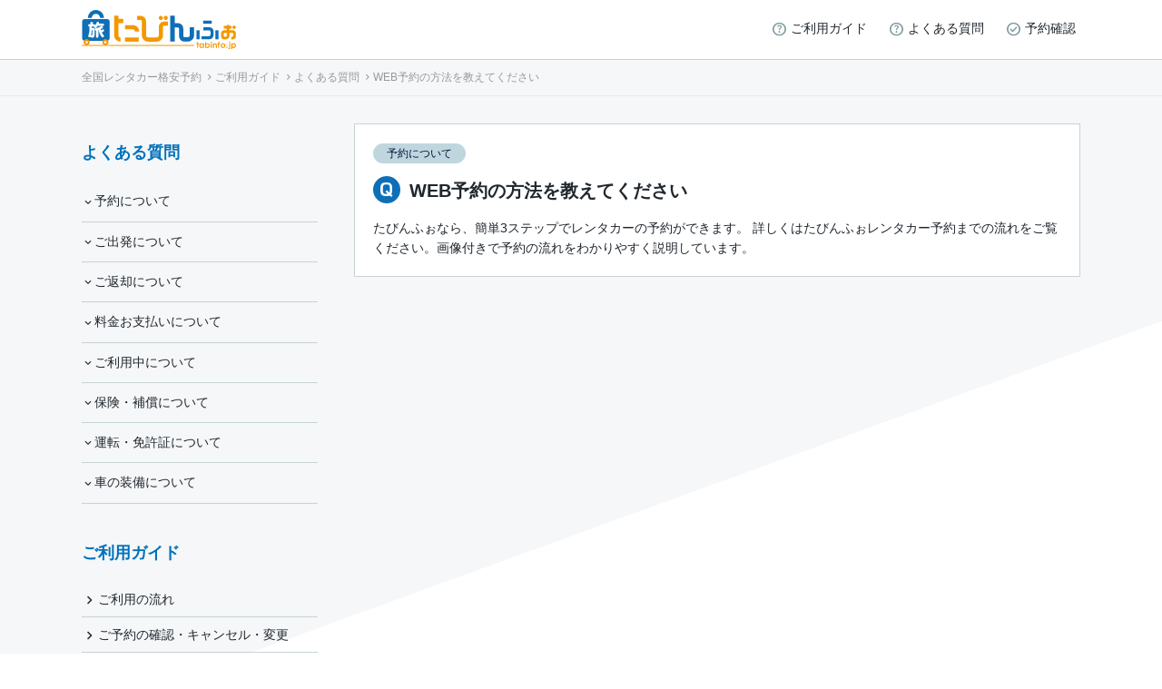

--- FILE ---
content_type: text/html; charset=UTF-8
request_url: https://tabinfo.jp/guide/faq/50/
body_size: 15320
content:
<!DOCTYPE html>
<html>
<head>
	<!-- Google tag (gtag.js) -->
<script async src="https://www.googletagmanager.com/gtag/js?id=G-H8GFY7RJH8"></script>
<script>
  window.dataLayer = window.dataLayer || [];
  function gtag(){dataLayer.push(arguments);}
  gtag('js', new Date());

  gtag('config', 'G-H8GFY7RJH8',{ 'debug_mode': true });
</script>	<meta http-equiv="Content-Type" content="text/html; charset=utf-8" />	<meta name="viewport" content="width=device-width, initial-scale=1.0">
				<link rel="canonical" href="https://tabinfo.jp/guide/faq/50/">
		<title>WEB予約の方法を教えてください｜たびんふぉ</title>
		<meta name="description" content="お客様からよく頂くレンタカーについてのご質問『WEB予約の方法を教えてください』についてお答えします。">
		<meta name="keywords" content="">

		<meta property="og:title" content="WEB予約の方法を教えてください｜たびんふぉ">
		<meta property="og:description" content="お客様からよく頂くレンタカーについてのご質問『WEB予約の方法を教えてください』についてお答えします。">
		<meta property="og:type" content="website">
		<meta property="og:url" content="https://tabinfo.jp/guide/faq/50/">
		<meta property="og:site_name" content="全国の格安レンタカー予約の総合サイト「たびんふぉレンタカー」">
		<meta property="fb:app_id" content="">
		<meta property="og:image" content="https://www.tabinfo.jp/img/ogp.jpg">
		<meta name="twitter:card" content="summary">
		<meta name="twitter:site" content="@tabinfo_rent">
		<meta name="twitter:creator" content="@tabinfo_rent">
		<meta name="twitter:domain" content="tabinfo.jp">
		<meta name="twitter:description" content="お客様からよく頂くレンタカーについてのご質問『WEB予約の方法を教えてください』についてお答えします。">
		<meta property="twitter:image" content="https://www.tabinfo.jp/img/ogp.jpg">
	

	
	<link rel="stylesheet" type="text/css" href="/css/reset.css?1692170517" />
	<link rel="stylesheet" type="text/css" href="/css/common.css?1745822976" />
	<link rel="stylesheet" type="text/css" href="/css/style.css?1753757208" />
	<link rel="stylesheet" type="text/css" href="https://fonts.googleapis.com/css2?family=Material+Symbols+Outlined" />
	<link rel="stylesheet" type="text/css" href="/css/icon.css?1747291348" />
	<link rel="stylesheet" type="text/css" href="/css/bootstrap-datepicker.min.css?1678442924" />
	<link rel="stylesheet" type="text/css" href="/css/slick.css?1677650412" />
	<link rel="stylesheet" type="text/css" href="/css/slick-theme.css?1678869876" />
	<link rel="stylesheet" type="text/css" href="/css/jquery-confirm.min.css?1681953570" />
	<link rel="stylesheet" type="text/css" href="https://netdna.bootstrapcdn.com/font-awesome/4.3.0/css/font-awesome.min.css" />
	<link rel="stylesheet" type="text/css" href="https://fonts.googleapis.com/icon?family=Material+Icons" />

	<link rel="stylesheet" type="text/css" href="/css/guide.css?1728641355" /></head>
<body>

<header>
	<div class="header-inner">
		<p id="header-logo"><a href="/"><img src="/img/logo.svg" alt="たびんふぉ"></a></p>
				<ul class="header-nav">
			<li><a href="/guide/" class="nav-faq">ご利用ガイド</a></li>
			<li><a href="/guide/faq/" class="nav-faq">よくある質問</a></li>
						<li><a href="/mypage/reserve/" class="nav-booking">予約確認</a></li>
		</ul>
			</div>
</header>

<main>
			
	<div class="breadcrumb">
	<ol class="container" itemscope="" itemtype="http://schema.org/BreadcrumbList">
		<li itemprop="itemListElement" itemscope="" itemtype="http://schema.org/ListItem">
			<a href="/" itemprop="item"><span itemprop="name">全国レンタカー格安予約</span></a>
			<meta itemprop="position" content="1">
		</li>
		<li itemprop="itemListElement" itemscope="" itemtype="http://schema.org/ListItem">
			<a href="/guide/" itemprop="item"><span itemprop="name">ご利用ガイド</span></a>
			<meta itemprop="position" content="2">
		</li>
		<li itemprop="itemListElement" itemscope="" itemtype="http://schema.org/ListItem">
			<a href="/guide/faq/" itemprop="item"><span itemprop="name">よくある質問</span></a>
			<meta itemprop="position" content="3">
		</li>
		<li itemprop="itemListElement" itemscope="" itemtype="http://schema.org/ListItem">
			<a href="/guide/faq/50/" itemprop="item"><span itemprop="name">WEB予約の方法を教えてください</span></a>
			<meta itemprop="position" content="4">
		</li>
	</ol>
</div>
<div class="container guide-page">

	<div class="guide-contents box">

		<div class="faq-detail-ttl">
							<p class="mt-0"><span class="faq-dtl-cat">予約について</span></p>
				<h1 class="icon-q"><span>WEB予約の方法を教えてください</span></h1>
					</div>

		<div class="faq-detail-body">
							たびんふぉなら、簡単3ステップでレンタカーの予約ができます。 詳しくはたびんふぉレンタカー予約までの流れをご覧ください。画像付きで予約の流れをわかりやすく説明しています。					</div><!-- faq-detail-body -->

	</div><!-- guide-contents -->

	<div class="faq-nav-menu">
		<p class="faq-nav-ttl"><a href="/guide/faq/">よくある質問</a></p>
														<dl>
						<dt class="toggle">予約について</dt>
						<dd class="toggle-content">
															<ul>
									<li class="icon-q"><a href="/guide/faq/44/">電話で予約はできますか？</a></li>
								</ul>
															<ul>
									<li class="icon-q"><a href="/guide/faq/45/">予約の確認方法は？</a></li>
								</ul>
															<ul>
									<li class="icon-q"><a href="/guide/faq/46/">予約のキャンセル方法を教えてください。</a></li>
								</ul>
															<ul>
									<li class="icon-q"><a href="/guide/faq/47/">予約の変更方法を教えてください。</a></li>
								</ul>
															<ul>
									<li class="icon-q"><a href="/guide/faq/48/">マイページを作らずに予約できますか？</a></li>
								</ul>
															<ul>
									<li class="icon-q"><a href="/guide/faq/49/">出発何日前のプランを予約できますか？</a></li>
								</ul>
															<ul>
									<li class="icon-q"><a href="/guide/faq/50/">WEB予約の方法を教えてください</a></li>
								</ul>
															<ul>
									<li class="icon-q"><a href="/guide/faq/51/">予約確認メールが届きません。予約できているかどうか確認する方法はありますか？</a></li>
								</ul>
															<ul>
									<li class="icon-q"><a href="/guide/faq/74/">送迎は可能でしょうか？</a></li>
								</ul>
													</dd>
					</dl>
																	<dl>
						<dt class="toggle">ご出発について</dt>
						<dd class="toggle-content">
															<ul>
									<li class="icon-q"><a href="/guide/faq/52/">当日持っていくものを教えてください。</a></li>
								</ul>
															<ul>
									<li class="icon-q"><a href="/guide/faq/53/">出発時の手続き内容を教えてください。</a></li>
								</ul>
															<ul>
									<li class="icon-q"><a href="/guide/faq/54/">予約時間に遅れそうなときはどうしたらいいの？</a></li>
								</ul>
															<ul>
									<li class="icon-q"><a href="/guide/faq/55/">飛行機が欠航になったときは？</a></li>
								</ul>
													</dd>
					</dl>
																	<dl>
						<dt class="toggle">ご返却について</dt>
						<dd class="toggle-content">
															<ul>
									<li class="icon-q"><a href="/guide/faq/56/">返却時刻に遅れそうなときはどうしたらいいの？</a></li>
								</ul>
															<ul>
									<li class="icon-q"><a href="/guide/faq/57/">返却時ガソリンは満タンにするのですか？</a></li>
								</ul>
															<ul>
									<li class="icon-q"><a href="/guide/faq/58/">領収書は発行してもらえますか？</a></li>
								</ul>
															<ul>
									<li class="icon-q"><a href="/guide/faq/59/">レンタカーに忘れ物をした場合は？</a></li>
								</ul>
													</dd>
					</dl>
																	<dl>
						<dt class="toggle">料金お支払いについて</dt>
						<dd class="toggle-content">
															<ul>
									<li class="icon-q"><a href="/guide/faq/67/">料金支払いのタイミングは？</a></li>
								</ul>
															<ul>
									<li class="icon-q"><a href="/guide/faq/68/">料金の支払い方法を教えてください。</a></li>
								</ul>
															<ul>
									<li class="icon-q"><a href="/guide/faq/69/">予約キャンセル時に取消料金が発生しますか？</a></li>
								</ul>
													</dd>
					</dl>
																	<dl>
						<dt class="toggle">ご利用中について</dt>
						<dd class="toggle-content">
															<ul>
									<li class="icon-q"><a href="/guide/faq/63/">事故が起きてしまった場合は？</a></li>
								</ul>
															<ul>
									<li class="icon-q"><a href="/guide/faq/64/">鍵を車内に残してロックした場合は？</a></li>
								</ul>
															<ul>
									<li class="icon-q"><a href="/guide/faq/65/">駐車違反のシールを張られたときは？</a></li>
								</ul>
															<ul>
									<li class="icon-q"><a href="/guide/faq/66/">駐車場に止めている間に当て逃げされたら？</a></li>
								</ul>
													</dd>
					</dl>
																	<dl>
						<dt class="toggle">保険・補償について</dt>
						<dd class="toggle-content">
															<ul>
									<li class="icon-q"><a href="/guide/faq/60/">NOC (ノン・オペレーション・チャージ) とは何ですか？</a></li>
								</ul>
															<ul>
									<li class="icon-q"><a href="/guide/faq/61/">免責補償制度とは何ですか？</a></li>
								</ul>
															<ul>
									<li class="icon-q"><a href="/guide/faq/62/">保険・補償が適用されない場合もありますか？</a></li>
								</ul>
													</dd>
					</dl>
																	<dl>
						<dt class="toggle">運転・免許証について</dt>
						<dd class="toggle-content">
															<ul>
									<li class="icon-q"><a href="/guide/faq/70/">初心者ですが、レンタル可能ですか？</a></li>
								</ul>
															<ul>
									<li class="icon-q"><a href="/guide/faq/71/">途中で運転者が代わっても大丈夫ですか？</a></li>
								</ul>
													</dd>
					</dl>
																	<dl>
						<dt class="toggle">車の装備について</dt>
						<dd class="toggle-content">
															<ul>
									<li class="icon-q"><a href="/guide/faq/72/">チャイルドシートは借りられますか？</a></li>
								</ul>
															<ul>
									<li class="icon-q"><a href="/guide/faq/73/">オプションの「ETC」とは何ですか？</a></li>
								</ul>
													</dd>
					</dl>
												
		<p class="guide-nav-ttl"><a href="/guide/">ご利用ガイド</a></p>
<ul class="guide-nav-list">
	<li><a href="/guide/reserve/" class="icn icn-arrow_right">ご利用の流れ</a></li>
	<li><a href="/guide/cancel/" class="icn icn-arrow_right">ご予約の確認・キャンセル・変更</a></li>
	<li><a href="/guide/insurance/" class="icn icn-arrow_right">保険・補償制度について</a></li>
	<li><a href="/guide/faq/" class="icn icn-arrow_right">よくある質問</a></li>
</ul>	</div>


</div><!-- container -->


</main>

<footer>
	<div class="container">
									<ul class="footer-sub-nav">
			<li><a href="/privacy/">個人情報保護方針</a></li>
			<li><a href="/terms/">ご利用規約</a></li>
			<li><a href="/browser/">推奨環境について</a></li>
			<li><a href="/company/">運営会社</a></li>
					</ul>
		<div class="footer-logo">
			<a href="/"><img src="/img/logo.svg" alt="たびんふぉ"></a><br>
			<span>全国レンタカー格安予約サイト</span>
		</div>
	</div><!-- container -->
	<p class="copy">Copyright(c) i-move Co.,Ltd. All Rights Reserved.</p>
</footer>

<script src="https://code.jquery.com/jquery-3.6.3.min.js" integrity="sha256-pvPw+upLPUjgMXY0G+8O0xUf+/Im1MZjXxxgOcBQBXU=" crossorigin="anonymous"></script>

	<script type="text/javascript" src="/js/moment.min.js?1677470923"></script>
	<script type="text/javascript" src="/js/bootstrap-datepicker.min.js?1627096942"></script>
	<script type="text/javascript" src="/js/bootstrap-datepicker.ja.min.js?1627096942"></script>
	<script type="text/javascript" src="/js/jholiday.js?1605791412"></script>
	<script type="text/javascript" src="/js/slick.min.js?1507052969"></script>
	<script type="text/javascript" src="/js/jquery.matchHeight.js?1535123248"></script>
	<script type="text/javascript" src="/js/common.js?1699935500"></script>
	<script type="text/javascript" src="/js/jquery-confirm.min.js?1681953570"></script>
<script type="text/javascript">
var shouldAlerted = true;
//出発日
$(function(){
	$('.cal-dep').datepicker({
		format: 'yyyy-mm-dd',
		language: 'ja',
		orientation: 'bottom',
		autoclose: true,
		clearBtn: false,
		multidate:false,
		todayHighlight:true,
		startDate: Date(),
		beforeShowDay: function(date){
				if (JHoliday.isHolidayDate(date)==1){
					 return {
						 classes: 'holiday', tooltip:JHoliday.descriptionDate(date)
					};
				}
		},
	}).on('changeDate', function(e) {
		shouldAlerted = true;
		sd = $(this).val();									//出発日
		var sdDate = moment($(this).val());					//比較用出発日
		var edDate = $('.cal-arv').val();					//返却日
		if (sd != edDate) {
			if(sdDate.isAfter(edDate) == true) {				//出発日が返却日を超えた場合
				$('.cal-arv').val(sd);
				$('.cal-arv').datepicker('setDate', sd);
				shouldAlerted = false;
			}
		}else {
			shouldAlerted = true;
		}
	});
});
//返却日
$(function() {
	$('.cal-arv').datepicker({
		format: 'yyyy-mm-dd',
		language: 'ja',
		orientation: 'bottom',
		autoclose: true,
		clearBtn: false,
		multidate:false,
		todayHighlight:true,
		startDate: Date(),
		beforeShowDay: function(date){
				if (JHoliday.isHolidayDate(date)==1){
					 return {
						 classes: 'holiday', tooltip:JHoliday.descriptionDate(date)
					};
				}
		},
	}).on('changeDate', function(e) {
		shouldAlerted = true;
		ed = $(this).val();								//返却日
		var edDate = moment($(this).val());				//比較用返却日
		var sdDate = $('.cal-dep').val();				//出発情報取得
		var from_time = $('#SearchDepTime').val();
		var to_time = $('#SearchArvTime').val();
		if (ed != sdDate) {
			if(edDate.isAfter(sdDate) == false) {			//返却日が出発日以前を選択した場合
				$('.cal-dep').val(ed);
				$('.cal-dep').datepicker('setDate', ed);
				shouldAlerted = false;
			}
		}else {
			shouldAlerted = true;
		}
	});
	$('.align-height').matchHeight();
});
$('.feature-slide').slick({
	dots: true,
	infinite: true,
	slidesToShow: 5,
});
$('.shop-image-slide').slick({
	//dots: true,
	infinite: true,
	slidesToShow: 1,
});
</script>

</body>
</html>


--- FILE ---
content_type: text/css
request_url: https://tabinfo.jp/css/reset.css?1692170517
body_size: 2147
content:
@charset "utf-8";

/*===================================
 CSS INFO
 Description : reset css
=====================================*/

*,*::before,*::after{
	box-sizing: border-box;
}
html{
	line-height: 1.15; /* 1 */
	-webkit-text-size-adjust: 100%; /* 2 */
}
html,body{
	margin: 0;
	padding: 0;
}
main {
	display: block;
}
dd{
	margin: 0;
}
ul,ol{
	padding: 0;
	list-style: none;
}
table{
	border-collapse: collapse;
	border-spacing: 0;
}
img{
	max-width: 100%;
	vertical-align: bottom;
}
h1 {
	font-size: 2em;
	margin: 0.67em 0;
}
hr {
	box-sizing: content-box; /* 1 */
	height: 0; /* 1 */
	overflow: visible; /* 2 */
}
b,
strong {
	font-weight: bolder;
}
small {
	font-size: 80%;
}
sub,
sup {
	font-size: 75%;
	line-height: 0;
	position: relative;
	vertical-align: baseline;
}
sub {
	bottom: -0.25em;
}
sup {
	top: -0.5em;
}
button,
input,
optgroup,
select,
textarea {
	font-family: inherit; /* 1 */
	font-size: 100%; /* 1 */
	line-height: 1.15; /* 1 */
	margin: 0; /* 2 */
}
button,
input { /* 1 */
	overflow: visible;
}
button,
select { /* 1 */
	text-transform: none;
}
button,
[type="button"],
[type="reset"],
[type="submit"] {
	-webkit-appearance: button;
}
button::-moz-focus-inner,
[type="button"]::-moz-focus-inner,
[type="reset"]::-moz-focus-inner,
[type="submit"]::-moz-focus-inner {
	border-style: none;
	padding: 0;
}
button:-moz-focusring,
[type="button"]:-moz-focusring,
[type="reset"]:-moz-focusring,
[type="submit"]:-moz-focusring {
	outline: 1px dotted ButtonText;
}
[type=button]:not(:disabled), [type=reset]:not(:disabled), [type=submit]:not(:disabled), button:not(:disabled) {
	cursor: pointer;
}

/*input,button,select,optgroup,textarea{
	font-size: 14px;
}
@media(max-width: 575px){
	input[type="text"],select {
		font-size: 16px;
	}
}*/
input[type="number"]::-webkit-outer-spin-button,
input[type="number"]::-webkit-inner-spin-button {
	-webkit-appearance: none;
	margin: 0;
}
input[type="number"] {
	-moz-appearance:textfield;
}
input[type="submit"] {
-webkit-appearance: none;
border-radius: 0;
}

--- FILE ---
content_type: text/css
request_url: https://tabinfo.jp/css/common.css?1745822976
body_size: 18020
content:
@charset "utf-8";

/*===================================
 CSS INFO
 Description : common css
=====================================*/

/* root
==================================== */
:root{
	--basic-blue:#0d6fb8;
	--basic-orange:#f39800;
	--basic-pink:#f22d74;
	--basic-red:#d52941;
	--basic-yellow:#ffea29;
	--blue-gray:#c0d6df;
	--blue-green:#5bc0be;
	--dark-blue-gray:#819a9f;
	--dark-navy:#011638;
	--dull-navy:#425168;
	--gray:#999999;
	--green:#1A936F;
	--light-blue-gray:#e1e3e4;
	--light-blue:#21a5e1;
	--light-gray:#c8d3d5;
	--light-green:#21ad64;
	--light-yellow:#fff27b;
	--pale-blue-gray:#f5f7f8;
	--pale-blue:#e1edf6;
	--pale-orange:#fdeed5;
	--pale-pink:#fff2f3;
	--pale-yellow:#ffffca;
	--price-bg:#fff2f3;
	--price-red:#d52941;
	--basic-text-color:#20272e;
	--table-th-bg-color:#ebf2f9;
	--dl-dt-bg-color:#e6ebed;
	--breadcrumb-border-color:#e8e9eb;
	--basic-radius:3px;
	--font-family-icn:'Material Symbols Outlined';
	--bs-breakpoint-xs: 0;
	--bs-breakpoint-sm: 576px;
	--bs-breakpoint-md: 768px;
	--bs-breakpoint-lg: 992px;
	--bs-breakpoint-xl: 1200px;
	--bs-breakpoint-xxl: 1400px;
}

/* base
==================================== */
body{
	font-size: 14px;
	font-family: "Helvetica Neue", "Helvetica", "Hiragino Sans", "Hiragino Kaku Gothic ProN", "Arial", "Yu Gothic", "Meiryo", sans-serif;
	color: var(--basic-text-color);
	line-height: 1.6;
	position: relative;
}
body:before{
	content: "";
	display: block;
	width: 100%;
	height: 900px;
	background: linear-gradient(160deg,#f5f7f8 0%,#f5f7f8 60%,#fff 60%,#fff 100%);
	position: absolute;
	top: 0;
	z-index: -1;
}
a{
	color: #0071bc;
	text-decoration: none;
}
a:hover,a:focus{
	color: #f39800;
	text-decoration: underline;
}

/* form
==================================== */
input,select,textarea{
	border: 1px solid var(--light-gray);
	border-radius: var(--basic-radius);
	-webkit-appearance: none;
	-moz-appearance: none;
	appearance: none;
	padding: 10px;
	/*font-size: 1rem;*/
	background-color: #fff;
	color: var(--basic-text-color);
}
input[type="radio"]{
/*	-webkit-appearance: none;
	-moz-appearance: none;
	appearance: none;*/
}
select{
	background-image: url('data:image/svg+xml;utf8,<svg xmlns="http://www.w3.org/2000/svg" height="48" viewBox="0 96 960 960" width="48"><path d="M480 711 240 471l43-43 197 198 197-197 43 43-240 239Z" fill="%230d6fb8"/></svg>');
	background-repeat: no-repeat;
	background-size: 19px;
	background-position: right 5px center;
	padding-right: 29px;
}

.from-date,.to-date{
	background-image: url('data:image/svg+xml;utf8,<svg xmlns="http://www.w3.org/2000/svg" height="48" viewBox="0 96 960 960" width="48"><path d="M180 976q-24 0-42-18t-18-42V296q0-24 18-42t42-18h65v-60h65v60h340v-60h65v60h65q24 0 42 18t18 42v620q0 24-18 42t-42 18H180Zm0-60h600V486H180v430Zm0-490h600V296H180v130Zm0 0V296v130Zm300 230q-17 0-28.5-11.5T440 616q0-17 11.5-28.5T480 576q17 0 28.5 11.5T520 616q0 17-11.5 28.5T480 656Zm-160 0q-17 0-28.5-11.5T280 616q0-17 11.5-28.5T320 576q17 0 28.5 11.5T360 616q0 17-11.5 28.5T320 656Zm320 0q-17 0-28.5-11.5T600 616q0-17 11.5-28.5T640 576q17 0 28.5 11.5T680 616q0 17-11.5 28.5T640 656ZM480 816q-17 0-28.5-11.5T440 776q0-17 11.5-28.5T480 736q17 0 28.5 11.5T520 776q0 17-11.5 28.5T480 816Zm-160 0q-17 0-28.5-11.5T280 776q0-17 11.5-28.5T320 736q17 0 28.5 11.5T360 776q0 17-11.5 28.5T320 816Zm320 0q-17 0-28.5-11.5T600 776q0-17 11.5-28.5T640 736q17 0 28.5 11.5T680 776q0 17-11.5 28.5T640 816Z" fill="%230d6fb8"/></svg>');
	background-repeat: no-repeat;
	background-size: 24px;
	background-position: 5px center;
	padding-left: 34px!important;
}
.from-time{
	background-image: url('data:image/svg+xml;utf8,<svg xmlns="http://www.w3.org/2000/svg" height="48" width="48"><path d="m31.35 33.65 2.25-2.25-7.95-8V13.35h-3V24.6ZM24 44q-4.1 0-7.75-1.575-3.65-1.575-6.375-4.3-2.725-2.725-4.3-6.375Q4 28.1 4 24t1.575-7.75q1.575-3.65 4.3-6.375 2.725-2.725 6.375-4.3Q19.9 4 24 4t7.75 1.575q3.65 1.575 6.375 4.3 2.725 2.725 4.3 6.375Q44 19.9 44 24t-1.575 7.75q-1.575 3.65-4.3 6.375-2.725 2.725-6.375 4.3Q28.1 44 24 44Zm0-20Zm0 17q7 0 12-5t5-12q0-7-5-12T24 7q-7 0-12 5T7 24q0 7 5 12t12 5Z" fill="%230d6fb8"/></svg>');
	background-repeat: no-repeat;
	background-size: 24px;
	background-position: 5px center;
	padding-left: 34px;
	padding-right: 10px;
}
.custom-radio{
	position: relative;
/*	display: flex;
	align-items: center;*/
}
.custom-radio input[type="radio"]{
	-webkit-appearance: none;
	-moz-appearance: none;
	appearance: none;
	display: none;
}
.custom-radio label{
	position: relative;
	padding-left: 20px;
	/*padding-left: 24px;*/
	/*display: block;*/
	display: flex;
	align-items: center;
	cursor: pointer;
}
.custom-radio label:before{
	content: "";
	position: absolute;
	left: 0;
	top: 4px;
	/*display: block;*/
	width: 16px;
	height: 16px;
	border-radius: 50%;
	border: 1px solid var(--light-gray);
	margin-right: 5px;
	background-color: #fff;
}

/*.custom-radio label:after{
	content: "";
	position: absolute;
	left: 4px;
	top: 4px;
	display: block;
	width: 10px;
	height: 10px;
	border-radius: 50%;
	background-color: var(--basic-blue);
}*/
.custom-radio > input[type="radio"]:checked + label:after{
	content: "";
	position: absolute;
	left: 3px;
	top: 7px;
	display: block;
	width: 10px;
	height: 10px;
	border-radius: 50%;
	background-color: var(--basic-blue);
}

.custom-checkbox{
	position: relative;
}
.custom-checkbox input{
	-webkit-appearance: none;
	-moz-appearance: none;
	appearance: none;
	display: none;
}
.custom-checkbox label{
	position: relative;
	display: flex;
	align-items: center;
	cursor: pointer;
}
.custom-checkbox label:before{
	content: "";
	display: block;
	width: 16px;
	height: 16px;
	border: 1px solid var(--light-gray);
	border-radius: 1px;
	margin-right: 3px;
	background-color: #fff;
}
.custom-checkbox > input[type="checkbox"]:checked +  label:after{
	content: "";
	position: absolute;
	top: 6px;
	left: 5px;
	width: 6px;
	height: 9px;
	border-right: 2px solid var(--basic-blue);
	border-bottom: 2px solid var(--basic-blue);
	transform: rotate(45deg);
}

/* button
==================================== */
.btn{
	border: none;
	display: inline-block;
	border-radius: 5px;
	padding: 16px 24px;
	cursor: pointer;
	font-size: 18px;
}
.btn-medium{
	font-size: 16px;
	padding: 8px 14px;
}
.btn-small{
	font-size: 12px;
	padding: 5px 10px;
}
.btn:hover{
	opacity: 0.9;
}
a.btn:hover,a.btn:focus{
	color: #FFF;
	text-decoration: none;
}
.btn-default{
	background-color:  var(--basic-blue);
	color: #FFF;
}
.btn-orange{
	background-color:  var(--basic-orange);
	color: #FFF;
}
.btn-disabled{
	background-color:  #CCCCCC;
	color: #666666;
	cursor: not-allowed;
}
.btn-search{
	background-color:  var(--basic-blue);
	color: #FFF;
	position: relative;
	text-align: center;
	min-width: 300px;
}
.btn-search:after{
	content: "\e8b6";
	font-family: var(--font-family-icn);
	font-size: 24px;
	position: absolute;
	right: 10px;
	top: 12px;
}
.btn-estimate{
	background-color: var(--basic-orange);
	color: #FFF;
	width: 100%;
	text-align: center;
	font-weight: bold;
}
.btn-booking{
	background-color: var(--basic-red);
	color: #FFF;
	width: 100%;
	text-align: center;
	font-weight: bold;
}
.btn-back{
	background-color: var(--dark-blue-gray);
	color: #FFF;
	text-align: center;
}
.btn-default-outline{
	border: 1px solid var(--basic-blue);
}
.btn.btn-default-outline:hover{
	color: var(--basic-blue);
}
.btn-radius{
	border-radius: 100vh;
}

/* common
==================================== */
.ttl-1{
	font-size: 22px;
	font-weight: bold;
}
.ttl-2{
	font-size: 18px;
	font-weight: bold;
}
.ttl-3{
	font-size: 16px;
	font-weight: bold;
}
.ttl-4{
	font-size: 14px;
	font-weight: bold;
}
.ttl-bg{
	background-color: var(--dl-dt-bg-color);
	padding: 5px 10px;
	border-radius: 4px;
}
.box-ttl{
	font-size: 18px;
	margin-bottom: 10px;
	font-weight: bold;
}
.ttl-dot{
	font-size: 18px;
	font-weight: bold;
	border-bottom: 6px dotted var(--basic-blue);
	padding-bottom: 6px;
	color: #004273;
}
[class*="ttl"].icn:before{
	color: #0d6fb8;
	margin-right: 3px;
	vertical-align: -5px;
}
.box{
	border: 1px solid var(--light-gray);
	padding: 20px;
	background-color: #fff;
}
.bg-gray{
	background-color: var(--pale-blue-gray);
}

.link-more-item{
	text-align: right;
}
.link-more{
	font-size: 12px;
}
.link-more:after{
	content: "\e409";
	font-family: var(--font-family-icn);
	vertical-align: middle;
	font-size: 18px;
	margin-left: 5px;
}
.sup-list{
	margin-left: 1.3em;
}
.sup-list li:before{
	content: "※";
	margin-left: -1.3em;
	margin-right: 3px;
}

.breadcrumb{
	border-bottom: 1px solid var(--breadcrumb-border-color);
	font-size: 12px;
}
.breadcrumb ol{
	margin-top: 10px;
	margin-bottom: 10px;
}
.breadcrumb ol li{
	display: inline;
}
.breadcrumb ol li a{
	color: var(--gray);
}
.breadcrumb ol li a:before{
	content: "\e5cc";
	font-family: var(--font-family-icn);
	vertical-align: middle;
}
.breadcrumb ol li:first-child a:before{
	content: none;
}

.icon-kinen,.icon-kitsuen,.icn-disclaimer{
	font-size: 11px;
	padding: 1px 5px;
	line-height: 1.4;
	display: inline-block;
	border-radius: var(--basic-radius);
	margin-left: 5px;
	vertical-align: middle;
}
.icn-disclaimer,.icon-kitsuen{
	border: 1px solid var(--basic-blue);
	color: var(--basic-blue);
}
.icon-kinen{
	color: #ef6461;
	border: 1px solid #ef6461;
}
.table{
	width: 100%;
	background-color: #fff;
}
.table th,.table td{
	border: 1px solid var(--dark-blue-gray);
	padding: 10px 16px;
}
.table th{
	background-color: var(--table-th-bg-color);
	text-align: left;
}
.table-border-none th,.table-border-none td{
	border: none;
}

.content-sec{
	margin-bottom: 2rem;
}

.w10{width: 10px!important;}
.w20{width: 20px!important;}
.w30{width: 30px!important;}
.w40{width: 40px!important;}
.w50{width: 50px!important;}
.w60{width: 60px!important;}
.w70{width: 70px!important;}
.w80{width: 80px!important;}
.w90{width: 90px!important;}
.w100{width: 100px!important;}
.w110{width: 110px!important;}
.w120{width: 120px!important;}
.w130{width: 130px!important;}
.w140{width: 140px!important;}
.w150{width: 150px!important;}
.w160{width: 160px!important;}
.w170{width: 170px!important;}
.w180{width: 180px!important;}
.w200{width: 200px!important;}
.w300{width: 300px!important;}
.w400{width: 400px!important;}

.m-0{margin: 0!important;}
.m-1{margin: 5px!important;}
.m-2{margin: 10px!important;}
.m-3{margin: 16px!important;}
.m-4{margin: 24px!important;}
.m-5{margin: 32px!important;}
.m-6{margin: 48px!important;}
.m-7{margin: 64px!important;}
.m-8{margin: 80px!important;}
.m-9{margin: 96px!important;}

.mt-0,.my-0{margin-top: 0!important;}
.mt-1,.my-1{margin-top: 5px!important;}
.mt-2,.my-2{margin-top: 10px!important;}
.mt-3,.my-3{margin-top: 16px!important;}
.mt-4,.my-4{margin-top: 24px!important;}
.mt-5,.my-5{margin-top: 32px!important;}
.mt-6,.my-6{margin-top: 48px!important;}
.mt-7,.my-7{margin-top: 64px!important;}
.mt-8,.my-8{margin-top: 80px!important;}
.mt-9,.my-9{margin-top: 96px!important;}

.mb-0,.my-0{margin-bottom: 0!important;}
.mb-1,.my-1{margin-bottom: 5px!important;}
.mb-2,.my-2{margin-bottom: 10px!important;}
.mb-3,.my-3{margin-bottom: 16px!important;}
.mb-4,.my-4{margin-bottom: 24px!important;}
.mb-5,.my-5{margin-bottom: 32px!important;}
.mb-6,.my-6{margin-bottom: 48px!important;}
.mb-7,.my-7{margin-bottom: 64px!important;}
.mb-8,.my-8{margin-bottom: 80px!important;}
.mb-9,.my-9{margin-bottom: 96px!important;}

.ml-0,.mx-0{margin-left: 0!important;}
.ml-1,.mx-1{margin-left: 5px!important;}
.ml-2,.mx-2{margin-left: 10px!important;}
.ml-3,.mx-3{margin-left: 16px!important;}
.ml-4,.mx-4{margin-left: 24px!important;}
.ml-5,.mx-5{margin-left: 32px!important;}
.ml-6,.mx-6{margin-left: 48px!important;}
.ml-7,.mx-7{margin-left: 64px!important;}
.ml-8,.mx-8{margin-left: 80px!important;}
.ml-9,.mx-9{margin-left: 96px!important;}

.mr-0,.mx-0{margin-right: 0!important;}
.mr-1,.mx-1{margin-right: 5px!important;}
.mr-2,.mx-2{margin-right: 10px!important;}
.mr-3,.mx-3{margin-right: 16px!important;}
.mr-4,.mx-4{margin-right: 24px!important;}
.mr-5,.mx-5{margin-right: 32px!important;}
.mr-6,.mx-6{margin-right: 48px!important;}
.mr-7,.mx-7{margin-right: 64px!important;}
.mr-8,.mx-8{margin-right: 80px!important;}
.mr-9,.mx-9{margin-right: 96px!important;}

.p-0{padding: 0!important;}
.p-1{padding: 5px!important;}
.p-2{padding: 10px!important;}
.p-3{padding: 16px!important;}
.p-4{padding: 24px!important;}
.p-5{padding: 32px!important;}
.p-6{padding: 48px!important;}
.p-7{padding: 64px!important;}
.p-8{padding: 80px!important;}
.p-9{padding: 96px!important;}

.pt-0,.py-0{padding-top: 0!important;}
.pt-1,.py-1{padding-top: 5px!important;}
.pt-2,.py-2{padding-top: 10px!important;}
.pt-3,.py-3{padding-top: 16px!important;}
.pt-4,.py-4{padding-top: 24px!important;}
.pt-5,.py-5{padding-top: 32px!important;}
.pt-6,.py-6{padding-top: 48px!important;}
.pt-7,.py-7{padding-top: 64px!important;}
.pt-8,.py-8{padding-top: 80px!important;}
.pt-9,.py-9{padding-top: 96px!important;}

.pb-0,.py-0{padding-bottom: 0!important;}
.pb-1,.py-1{padding-bottom: 5px!important;}
.pb-2,.py-2{padding-bottom: 10px!important;}
.pb-3,.py-3{padding-bottom: 16px!important;}
.pb-4,.py-4{padding-bottom: 24px!important;}
.pb-5,.py-5{padding-bottom: 32px!important;}
.pb-6,.py-6{padding-bottom: 48px!important;}
.pb-7,.py-7{padding-bottom: 64px!important;}
.pb-8,.py-8{padding-bottom: 80px!important;}
.pb-9,.py-9{padding-bottom: 96px!important;}

.pl-0,.px-0{padding-left: 0!important;}
.pl-1,.px-1{padding-left: 5px!important;}
.pl-2,.px-2{padding-left: 10px!important;}
.pl-3,.px-3{padding-left: 16px!important;}
.pl-4,.px-4{padding-left: 24px!important;}
.pl-5,.px-5{padding-left: 32px!important;}
.pl-6,.px-6{padding-left: 48px!important;}
.pl-7,.px-7{padding-left: 64px!important;}
.pl-8,.px-8{padding-left: 80px!important;}
.pl-9,.px-9{padding-left: 96px!important;}

.pr-0,.px-0{padding-right: 0!important;}
.pr-1,.px-1{padding-right: 5px!important;}
.pr-2,.px-2{padding-right: 10px!important;}
.pr-3,.px-3{padding-right: 16px!important;}
.pr-4,.px-4{padding-right: 24px!important;}
.pr-5,.px-5{padding-right: 32px!important;}
.pr-6,.px-6{padding-right: 48px!important;}
.pr-7,.px-7{padding-right: 64px!important;}
.pr-8,.px-8{padding-right: 80px!important;}
.pr-9,.px-9{padding-right: 96px!important;}

.no-padding{padding: 0!important;}
.no-margin{margin: 0!important;}

.text-center{
	text-align: center;
}

.text-red{
	color: var(--basic-red);
}
.text-blue{
	color: var(--basic-blue);
}
.text-orange{
	color: var(--basic-orange);
}
.text-yellow{
	color: var(--basic-yellow);
}
.text-pink{
	color: var(--basic-pink);
}
.text-navy{
	color: var(--dark-navy);
}
.text-green{
	color: var(--green);
}
.text-lightblue{
	color: var(--light-blue);
}
.text-gray{
	color: var(--dark-blue-gray);
}

.clearfix:after{
	display: block;
	content: "";
	clear: both;
}

.float-left{float: left !important;}
.float-right{float: right !important;}
.float-none{float: none !important;}

@media (min-width: 576px) {
	.float-sm-left {
		float: left !important;
	}
	.float-sm-right {
		float: right !important;
	}
	.float-sm-none {
		float: none !important;
	}
}

@media (min-width: 768px) {
	.float-md-left {
		float: left !important;
	}
	.float-md-right {
		float: right !important;
	}
	.float-md-none {
		float: none !important;
	}
}

@media (min-width: 992px) {
	.float-lg-left {
		float: left !important;
	}
	.float-lg-right {
		float: right !important;
	}
	.float-lg-none {
		float: none !important;
	}
}

@media (min-width: 1200px) {
	.float-xl-left {
		float: left !important;
	}
	.float-xl-right {
		float: right !important;
	}
	.float-xl-none {
		float: none !important;
	}
}

.rounded{border-radius: 0.25rem !important;}
.rounded-0{border-radius: 0 !important;}
.rounded-1{border-radius: 0.2rem !important;}
.rounded-2{border-radius: 0.25rem !important;}
.rounded-3{border-radius: 0.3rem !important;}
.rounded-circle{border-radius: 50% !important;}
.rounded-pill{border-radius: 50rem !important;}
.rounded-top{border-top-left-radius: 0.25rem !important; border-top-right-radius: 0.25rem !important;}
.rounded-end{border-top-right-radius: 0.25rem !important; border-bottom-right-radius: 0.25rem !important;}
.rounded-bottom{border-bottom-right-radius: 0.25rem !important; border-bottom-left-radius: 0.25rem !important;}
.rounded-start{border-bottom-left-radius: 0.25rem !important; border-top-left-radius: 0.25rem !important;}
.visible{visibility: visible !important;}
.invisible{visibility: hidden !important; }

.border{border: 1px solid #dee2e6 !important;}
.border-0{border: 0 !important;}
.border-top{border-top: 1px solid #dee2e6 !important;}
.border-top-0{border-top: 0 !important;}
.border-end{border-right: 1px solid #dee2e6 !important;}
.border-end-0{border-right: 0 !important;}
.border-bottom{border-bottom: 1px solid #dee2e6 !important;}
.border-bottom-0{border-bottom: 0 !important;}
.border-start{border-left: 1px solid #dee2e6 !important;}
.border-start-0{border-left: 0 !important;}
.border-primary{border-color: #0d6efd !important;}
.border-secondary{border-color: #6c757d !important;}
.border-success{border-color: #198754 !important;}
.border-info{border-color: #0dcaf0 !important;}
.border-warning{border-color: #ffc107 !important;}
.border-danger{border-color: #dc3545 !important;}
.border-light{border-color: #f8f9fa !important;}
.border-dark{border-color: #212529 !important;}
.border-white{border-color: #fff !important;}
.border-1{border-width: 1px !important;}
.border-2{border-width: 2px !important;}
.border-3{border-width: 3px !important;}
.border-4{border-width: 4px !important;}
.border-5{border-width: 5px !important;}

.ul-list,.ol-list{
padding-left: 2rem;
}
.ul-list{
list-style: disc;
}
.ol-list{
list-style: decimal;
}

.list-num{
	counter-reset: number;
	margin-left: 1.75rem;
}
.list-num li{
	margin-bottom: 4px;
}
.list-num li:before{
	counter-increment: number;
	content: counter(number);
	background-color: var(--basic-blue);
	color: #FFF;
	width: 1.25rem;
	display: inline-block;
	text-align: center;
	border-radius: 4px;
	margin-left: -1.75rem;
	margin-right: 0.5rem;
}

--- FILE ---
content_type: text/css
request_url: https://tabinfo.jp/css/style.css?1753757208
body_size: 29753
content:
@charset "utf-8";

/*===================================
 CSS INFO
 Description : style css
=====================================*/

/* layout
==================================== */
.container{
	width: 1100px;
	margin-left: auto;
	margin-right: auto;
}
.section{
	padding-top: 30px;
	padding-bottom: 30px;
}
.contents-flex-wrap{
	display: flex;
	flex-wrap: wrap;
}
.contets-splitto-2{
	width: 50%;
	padding-right: 10px;
}
.contets-splitto-2 + .contets-splitto-2{
	padding-left: 10px;
	padding-right: 0;
}

/* header
==================================== */
header{
	border-bottom: 1px solid var(--light-gray);
	background-color: #fff;
	line-height: 1.4;
}
.header-inner{
	width: 1100px;
	height: 65px;
	margin: 0 auto;
	display: flex;
	justify-content: space-between;
	align-items: center;
}
#header-logo{
	width: 170px;
	margin: 0;
}
#header-logo img{
	width: 100%;
	height: auto;
}
.header-nav{
	margin: 0;
}
.header-nav li{
	display: inline-block;
	margin-left: 10px;
	position: relative;
}
.header-nav li a{
	color: var(--basic-text-color);
	padding: 5px;
	border-radius: 3px;
}
.header-nav li a:hover,
.header-nav li a:focus{
	text-decoration: none;
	background-color: #f5f7f8;
}
.header-nav li a:before{
	font-family: var(--font-family-icn);
	color: var(--dark-blue-gray);
	font-size: 18px;
	vertical-align: middle;
	margin-right: 3px;
}
.header-nav li a:hover:before{
	color: #f39800;
}
.header-nav li .nav-faq:before{
	content: "\e887"
}
.header-nav li .nav-history:before{
	content: "\e889"
}
.header-nav li .nav-booking:before{
	content: "\e86c";
}
.header-nav li .nav-history .his-num{
	position: absolute;
	top: -12px;
	right: -10px;
	background-color: #ffea29;
	color: #0071bc;
	font-size: 12px;
	border-radius: 50px;
	padding: 3px;
	line-height: 1;
}

/* footer
==================================== */
footer{
	background-color: var(--pale-blue-gray);
	margin-top: 50px;
	padding-top: 30px;
}
.footer-area-box{
	margin-bottom: 40px;
}
.footer-area-box a{
	color: var(--basic-text-color);
	font-size: 12px;
}
.footer-pref{
	margin-bottom: 20px;
}
.footer-area-wrap{
	display: flex;
	flex-wrap: wrap;
	justify-content: space-between;
}
.footer-airport,.footer-station{
	width: 49%;
	border: 1px solid var(--light-gray);
	padding: 5px 15px 10px;
}

.footer-sns{
	display: flex;
	align-items: center;
	justify-content: center;
}
.footer-sns dt{
}
.footer-sns dd{
	display: flex;
}
.footer-sns dd a{
	display: block;
	width: 32px;
	margin-left: 10px;
}
.footer-sns dd a img{
	width: 100%;
}
.footer-sub-nav{
	display: flex;
	justify-content: center;
	margin: 30px 0;
}
.footer-sub-nav li{
	margin: 0 5px;
}
.footer-sub-nav li a{
	color: var(--basic-text-color);
}
.footer-sub-nav li a:hover{
	color: var(--basic-orange);
}
.footer-logo{
	width: 170px;
	margin: 0 auto 20px;
	text-align: center;
	font-size: 12px;
}
.footer-logo img{
	max-width: 100%;
}
.copy{
	background-color: var(--basic-blue);
	color: #FFF;
	text-align: center;
	margin: 0;
	padding: 14px 10px;
	font-size: 12px;
}

/* search box
==================================== */
.search-box{
	background-color: #fff;
	border-color: var(--light-gray);
	/*border-top-color: var(--blue-green);*/
	border-top-color: var(--basic-blue);
	border-width: 5px 1px 1px;
	border-style: solid;
	padding: 15px 30px;
	margin-bottom: 50px;
}
.search-inner{
	display: flex;
	flex-wrap: wrap;
	margin-bottom: 40px;
}
.search-item-ttl span{
	background-color: #21b1ae;
	padding: 3px 10px;
	color: #FFF;
	font-weight: bold;
}
.search-start .search-item-ttl span{
	background-color: #21a5e1;
}
.search-end .search-item-ttl span{
	background-color: #21ad64;
}
.search-start,.search-end{
	width: calc((100% - 100px) / 2);
	height: 180px;
}
.search-arrow{
	width: 100px;
	background-image: url('data:image/svg+xml;utf8,<svg xmlns="http://www.w3.org/2000/svg" height="48" viewBox="0 96 960 960" width="48"><path d="m480 896-42-43 247-247H160v-60h525L438 299l42-43 320 320-320 320Z" fill="%23819a9f"/></svg>');
	background-repeat: no-repeat;
	background-position: center;
}
.from-date-select{
	display: flex;
	margin-bottom: 10px;
}
.from-date-select input{
	width: 60%;
	margin-right: 5px;
}
.from-date-select select{
	width: 40%;
	margin-left: 5px;
}
.search-place li{
	display: inline-block;
	margin-right: 5px;
	vertical-align: middle;
}
.srch-select-pref,.srch-select-station{
	display: flex;
}
.srch-select-pref select,
.srch-select-station select{
}
.select-pref{
	width: 45%;
	margin-right: 5px;
}
.select-munic,
.select-station{
	width: 55%;
	margin-left: 5px;
}

.search-sub-condition{
}
.sub-condition{
	text-align: center;
	padding-bottom: 15px;
}
.sub-condition-toggle{
	text-align: center;
	color: #0d6fb8;
	margin-left: auto;
	margin-right: auto;
	cursor: pointer;
	display: inline-block;
}
.sub-condition-toggle:before{
	content: "\e147";
	font-family: var(--font-family-icn);
	vertical-align: -7px;
	margin-right: 5px;
	font-size: 24px;
}
.sub-condition-toggle.active:before{
	content: "\e5ce";
}
.sub-condition-toggle:hover{
	color: var(--basic-orange);
}
.search-sub-condition-inn{
	display: none;
}

/*.sch-cond-type,*/
.sch-cond-other,.sch-cond-company{
	display: flex;
	flex-wrap: wrap;
	margin: 0 0 20px;
}
.sch-cond-company{
	align-items: center;
	margin-bottom: 40px;
}
.sch-cond-type dt{
	font-weight: bold;
	margin-bottom: 10px;
}
.sch-cond-other dt,.sch-cond-company dt{
	font-size: 12px;
	font-weight: bold;
	width: 100px;
}
/*.sch-cond-type dd,*/
.sch-cond-other dd,.sch-cond-company dd{
	width: calc(100% - 100px);
}
.sch-cond-type dd ul{
	display: flex;
	flex-wrap: wrap;
	/*justify-content: space-between;*/
	margin-top: 0;
	margin-left: -4px;
	margin-right: -4px;
}
.sch-cond-type dd ul li{
	/*width: 20%;*/
	width: 16.5%;
	height: 100%;
	/*text-align: center;*/
}
.car-type-select{
	margin: 0 4px 8px;
}
.car-type-select input{
	display: none;
}
.car-type-select label{
/*	display: flex;
	align-items: center;*/
	display: block;
	border-radius: var(--basic-radius);
	border: 1px solid var(--light-gray);
	/*padding: 5px 20px 5px 5px;*/
	padding: 5px;
	cursor: pointer;
	position: relative;
	font-size: 11px;
}
.car-type-select label[for="type-4"]{
	font-size: 10px;
}
.car-type-select label:hover,
.car-type-select > input[type="checkbox"]:checked +  label{
	border-color: var(--basic-blue);
	color: var(--basic-blue);
}
.car-type-select label img{
/*	width: 42px;
	margin-right: 5px;
	border-radius: 100px;*/
	width: 60px;
	display: block;
	/*margin: 0 auto 5px;*/
	float: left;
}
.car-type-select > input[type="checkbox"]:checked + label:before{
	content: "";
	display: block;
	width: 30px;
	height: 30px;
	border: 1px solid var(--light-gray);
	border-radius: 100px;
	background-color: rgba(255,255,255,0.8);
	position: absolute;
	top: 6px;
	left: 18px;
}
.car-type-select > input[type="checkbox"]:checked + label:after{
	content: "";
	position: absolute;
	top: 10px;
	left: 27px;
	width: 13px;
	height: 18px;
	border-right: 4px solid var(--basic-blue);
	border-bottom: 4px solid var(--basic-blue);
	transform: rotate(45deg);
}
.car-type-select .ct-select-memo{
	display: block;
	font-size: 11px;
}
.sch-cond-other{}

.checkbox-list{
	margin: 0;
	padding: 0;
}
.checkbox-list li{
	display: inline-block;
	margin-right: 10px;
}
.search-btn{
	text-align: center;
	padding: 0 0 15px;
}

/* contents
==================================== */
.page-head{
	text-align: center;
	padding: 30px 0;
}
.plan-page-head{
	padding: 30px 0;
}
.page-head > h1,
.page-head > h2,
.page-head > h3,
.page-head > h4,
.plan-page-head > h1,
.plan-page-head > h2,
.plan-page-head > h3,
.plan-page-head > h4{
	margin-bottom: 0;
}
.page-head h1 + p,
.page-head h2 + p,
.page-head h3 + p,
.page-head h4 + p,
.plan-page-head h1 + p,
.plan-page-head h2 + p,
.plan-page-head h3 + p,
.plan-page-head h4 + p{
	margin-top: 0;
}
.section-head{
overflow: hidden;
}
.section-head > h2,
.section-head > h3{
	float: left;
}
.section-head > p{
	text-align: right;
}
.pref-list-wrap,.area-list-wrap{
	display: flex;
}
.page-ohter-pref .pref-list-wrap{
	flex-wrap: wrap;
}
.pref-list-item,.area-list-item,
.page-ohter-pref .pref-list-wrap .pref-list{
	width: 50%;
}
.page-ohter-pref .pref-list-wrap .pref-list{
	margin: 0 0 8px;
}
.area-list-item{
	padding-right: 10px;
}
.area-list-item + .area-list-item{
	padding-right: 0;
	padding-left: 10px;
}
.pref-list{
	display: flex;
	flex-wrap: wrap;
}
.pref-list dt{
	width: 100px;
}
.pref-list dd{
	/*margin-left: 16px;*/
	width: calc(100% - 100px);
}
.pref-list dd > ul{
	margin: 0;
}
.pref-list dd > ul > li{
	display: inline-block;
	margin-right: 10px;
}
.area-list{
	margin: 0;
}
.area-list li{
	display: inline-block;
	margin-right: 16px;
	margin-top: 8px;
	margin-bottom: 8px;
}

.maker-lsit dt{
	font-weight: bold;
	margin-bottom: 5px;
}
.maker-lsit dt:before{
	color: var(--dark-blue-gray);
	margin-right: 5px;
}
.maker-lsit dd ul{
	display: flex;
	flex-wrap: wrap;
	margin: 0;
}
.maker-lsit dd ul li{
	width: 8.333333%;
	border-width: 1px 1px 1px 0;
	border-style: solid;
	border-color: var(--light-gray);
	text-align: center;
	font-size: 9px;
}
.maker-lsit dd ul li:first-child{
	border-left-width: 1px;
}
.maker-lsit dd ul li a{
	display: block;
	padding: 5px;
	color: var(--basic-text-color);
	height: 100%;
}
.maker-lsit dd ul li a:hover{
	background-color: var(--pale-blue-gray);
	text-decoration: none;
}
.maker-lsit dd ul li img{
	display: block;
	margin: 0 auto 5px;
	border-radius: 80px;
}
.brand-listbox,.brand-listbox-half{
	display: flex;
	flex-wrap: wrap;
	margin: 0 -8px;
}
.brand-listbox li{
	/*border: 1px solid var(--light-gray);*/
	width: 20%;
	margin-bottom: 16px;
	padding-left: 8px;
	padding-right: 8px;
}
.brand-listbox-half li{
	width: 50%;
	margin-bottom: 16px;
	padding-left: 8px;
	padding-right: 8px;
}
.brand-listbox li a,.brand-listbox-half li a{
	display: flex;
	align-items: center;
	padding: 15px;
	border: 1px solid var(--light-gray);
	color: var(--basic-text-color);
	line-height: 1.2;
	height: 100%;
}
.brand-listbox li a:hover,
.brand-listbox-half li a:hover{
	color: var(--basic-orange);
}
.brand-listbox li:first-child a,
.brand-listbox-half li:first-child a{
	margin-left: 0;
}
.brand-listbox li a img,
.brand-listbox-half li a img{
	margin-right: 5px;
	width: 32px;
	height: 32px;
}

.feature-slide{
	margin-left: -10px;
	margin-right: -10px;
}
.feature-slide-item{
	padding: 10px;
}
.feature-slide-item a{
	display: block;
	margin-bottom: 10px;
}
.feature-slide-item a img{
	margin-bottom: 10px;
}
.feature-slide-ttl{
	display: block;
}
.feature-slide .slick-dots > li:first-child:last-child{
	display: none;
}

.guide-list-box{
	margin-top: 20px;
	margin-bottom: 40px;
}
.guide-list-box .icon-light:before{
	/*font-weight: bold;*/
	font-size: 24px;
	margin-right: 3px;
	color: var(--basic-blue);
}
.guide-list{
	display: flex;
	flex-wrap: wrap;
	margin: 0;
}
.guide-list li{
	width: 33.333333%;
	padding-left: 16px;
}
.guide-list li:first-child{
	padding-left: 0;
}
.guide-list li a{
	display: flex;
	align-items: center;
	border: 1px solid var(--light-gray);
	padding: 10px;
	color: var(--basic-text-color);
}
.guide-list li a:before{
	font-size: 60px;
	margin-right: 10px;
	color: var(--basic-blue);
}
.guide-list li a:hover{
	color:  var(--basic-orange);
	text-decoration: none;
}
.guide-list li a:hover:before{
	color:  var(--basic-orange);
}
.faq-list-box{}
.faq-list{
	display: flex;
	flex-wrap: wrap;
	margin-top: 0;
}
.faq-list li{
	width: 49.5%;
	text-overflow: ellipsis;
	overflow: hidden;
	white-space: nowrap;
	margin-bottom: 10px;
}
.faq-list li:before{
	display: inline-block;
	background-color: var(--basic-blue);
	width: 22px;
	height: 22px;
	padding: 5px;
	border-radius: 80px;
	margin-right: 5px;
	color: #FFF;
	font-size: 13px;
	text-align: center;
}

.pref-wrap{
	display: flex;
	flex-wrap: wrap;
}
.pref-fig,.pref-area{
	width: 50%;
}
.pref-area{
	padding-left: 20px;
}

.review-list-box{
	height: 450px;
	overflow-y: auto;
	border: 1px solid var(--light-gray);
	background-color: #fff;
	padding: 20px 30px;
	margin-bottom: 20px;
}
.review-list-item{
	display: flex;
	flex-wrap: wrap;
	align-items: center;
	border-bottom: 1px dotted var(--gray);
	padding-top: 10px;
	padding-bottom: 10px;
}
.review-user{
	text-align: center;
	width: 80px;
}
.review-user img{
	width: 40px;
}
.review-user span{
	display: block;
	text-align: center;
	font-size: 10px;
	margin-top: 5px;
}
.review-comment{
	width: calc(100% - 80px);
	padding-left: 20px;
}
.review-comment dt{
	margin-bottom: 5px;
}
.review-cmt-eval{
	margin-bottom: 8px;
}
.review-cmt-eval img,
.review-eval-num{
	display: inline-block;
	vertical-align: middle;
}
.review-eval-num{
	margin-left: 5px;
	font-weight: bold;
	font-size: 16px;
	vertical-align: -4px;
}
.review-comment .review-cmt-txt{
	overflow: hidden;
	white-space: nowrap;
	text-overflow: ellipsis;
}
.review-comment .review-cmt-txt a{
	/*color: var(--basic-text-color);*/
}

.search-result{
	border: 1px solid var(--light-gray);
	background-color: #fff;
	display: flex;
	align-items: center;
	justify-content: space-between;
	border-radius: var(--basic-radius);
	padding: 5px 15px;
}
.search-result-r{
}
.search-result-l{}
.search-result-num{
	display: inline-block;
	margin-right: 5px;
}
.search-result-num span{
	font-size: 22px;
	font-weight: bold;
	display: inline-block;
	vertical-align: middle;
	margin-right: 3px;
}
.page-nation{
	margin: 0;
}
.page-nation li{
	display: inline-block;
	margin-right: 3px;
	margin-left: 3px;
}
.page-nation li a,
.page-nation li.current{
	background-color: var(--blue-gray);
	border-radius: 80px;
	width: 24px;
	height: 24px;
	text-align: center;
	padding: 2px;
	text-decoration: none;
}
.page-nation li a{
	display: block;
	color: var(--basic-text-color);
}
.page-nation li.current,
.page-nation li a:hover{
	background-color: var(--basic-blue);
	color: #FFF;
}
.page-nation li:first-child a,
.page-nation li:last-child a{
	background-color: transparent;
	width: auto;
}
.page-nation li:first-child a:hover,
.page-nation li:last-child a:hover{
	color: var(--basic-blue);
}

.plan-list-box{
	margin-top: 30px;
	margin-bottom: 30px;
}

.plan-list-item{
	border: 1px solid var(--dark-blue-gray);
	padding: 30px;
	margin-bottom: 20px;
	background-color: #fff;
}
.plan-list-head{
	display: flex;
	margin-bottom: 15px;
}
.pl-icon{
	width: 46px;
	height: 46px;
	margin-right: 5px;
}
.pl-icon img{
	max-width: 100%;
}
.plan-list-name{
	padding-left: 10px;
}
.pl-ttl{
	margin: 0 0 5px;
	font-size: 18px;
	line-height: 1.4;
}
.pl-ttl span{
	display: inline-block;
	border: 1px solid var(--basic-blue);
	color: var(--basic-blue);
	font-size: 16px;
	padding: 3px 5px;
	margin-right: 5px;
}
.pl-brand{
	margin: 0;
}
.pl-brand li{
	display: inline-block;
}
.pl-brand li:before{
	content: " / "
}
.pl-brand li:first-child:before{
	content: none;
}
.pl-review img{
	display: inline-block;
	vertical-align: baseline;
	margin-left: 3px;
}
.pl-review .review-eval-num{
	vertical-align: middle;
}
.plan-list-detail{
	display: flex;
	flex-wrap: wrap;
}
.plan-img{
	width: 200px;
	margin: 0;
}
.plan-img img{
	max-width: 100%;
}
.plan-detail-box{
	width: calc(100% - 420px);
	padding-left: 20px;
	padding-right: 20px;
}
.pl-price{
	width: 220px;
}
.pl-detail-list{
	margin: 0 0 10px;
}
.pl-detail-list li{
	margin-bottom: 3px;
}
.pl-dtl-type{
	margin-right: 20px;
}
.pl-dtl-type,.pl-dtl-kaiteki{
	display: inline-block;
}
.pl-dtl-class [class^="icon-"]{
margin-left: 10px;
}
.plan-basic-option{}
.plan-basic-option li{
	display: inline-block;
	background-color: var(--pale-blue);
	padding: 5px 8px;
	margin-bottom: 5px;
	color: var(--dark-navy);
}
.plan-add-option{
	margin-bottom: 0;
}
.plan-add-option dt{
	color: var(--dark-navy);
}
.plan-add-option dd{
	display: inline-block;
}
.plan-add-option dd:after{
	content: " / ";
}
.pl-price dl{
	margin: 0;
}
.plan-price dt{
	font-size: 12px;
}
.plan-price dd{
	color: var(--price-red);
	background-color: var(--price-bg);
	text-align: center;
	font-weight: bold;
	position: relative;
	padding: 20px 5px;
	margin: 5px 0;
	border-radius: var(--basic-radius);
}
.pl-list-price{
	font-size: 28px;
}
.pl-list-price small{
	font-size: 14px;
}
.pl-list-tax{
	position: absolute;
	right: 5px;
	bottom: 5px;
	font-size: 10px;
	color: var(--basic-text-color);
}
.pl-disclaimer{
	margin: 0 0 16px;
	text-align: right;
}
.area-info-box{
	padding-bottom: 0;
}

/*ブランド詳細*/
.bran-head{
	border: 1px solid var(--light-gray);
	border-radius: var(--basic-radius);
	background-color: #fff;
	margin: 30px 0;
	padding: 30px;
	display: flex;
	flex-wrap: wrap;
}
.bran-head .brand-logo-img{
	width: 90px;
	height: 90px;
}
.brand-info-box{
	padding-left: 20px;
	width: calc(100% - 90px);
}
.brand-name-box{
	display: flex;
	justify-content: space-between;
}
.brand-info-box .brand-name{
	font-size: 24px;
	margin: 0;
}
.brand-info-box .brand-name .brand-area{
	display: block;
	font-size: 14px;
	font-weight: normal;
}
.brand-review-num{
	margin: 0;
}
.brand-review-num img{
	margin-left: 5px;
}
.brand-review-num img,
.brand-review-num .review-eval-num{
	vertical-align: baseline;
}
.brand-review-num .page-link{
	background-color: var(--pale-blue);
	border-radius: var(--basic-radius);
}
.brand-review-num .page-link:hover{
	text-decoration: none;
	background-color: var(--pale-orange);
}
.brand-shop-list{
	border: 1px solid var(--light-gray);
	border-radius: var(--basic-radius);
	padding: 30px;
	display: flex;
	align-items: flex-start;
	position: relative;
	margin-bottom: 30px;
}
.brand-shop-img{
	width: 260px;
	height: auto;
}
.brand-shop-info{
	padding-left: 20px;
	width: calc(100% - 260px);
}
.brand-shop-info .ttl-2{
	margin-top: 0;
}
.brand-shop-detail{
	display: flex;
	justify-content: space-between;
	flex-wrap: wrap;
}
.brand-info-txt{
	font-size: 12px;
	margin-bottom: 0;
}
.bd-sho-dtl-list{
	margin: 0;
	width: calc(100% - 210px);
}
.bd-sho-dtl-list > li{
	display: flex;
	flex-wrap: wrap;
}
.bd-sho-dtl-list > li > span,
.bd-sho-dtl-list > li > ul{
	width: calc(100% - 30px);
}
.bd-sho-dtl-list li:before{}
.bd-sho-dtl-list .bd-shop-address:before,
.bd-sho-dtl-list .bd-shop-tel:before,
.bd-sho-dtl-list .bd-shop-hours:before{
	content: "";
	width: 18px;
	height: 20px;
	background-size: contain;
	background-repeat: no-repeat;
	margin-right: 6px;
	margin-top: 2px;
}
.bd-sho-dtl-list .bd-shop-address:before{
	background-image: url(../img/icon_place_fill.svg);
}
.bd-sho-dtl-list .bd-shop-tel:before{
	background-image: url(../img/icon_tel_fill.svg);
}
.bd-sho-dtl-list .bd-shop-hours:before{
	background-image: url(../img/icon_time_fill.svg);
}
.business-hours-list{
	margin: 0;
}
.business-hours-list li{
	display: inline-block;
	margin-right: 10px;
}
.business-hours-list li .ic-week{
	display: inline-block;
	width: 20px;
	text-align: center;
	background-color: var(--breadcrumb-border-color);
	border-radius: 3px;
	font-size: 12px;
	margin-right: 5px;
}
.business-hours-list li:nth-last-child(1) .ic-week{
	background-color: var(--pale-pink);
	color: var(--basic-red);
}
.business-hours-list li:nth-last-child(2) .ic-week{
	background-color: var(--pale-blue);
	color: var(--basic-blue);
}
.bd-sho-dtl-list .bd-shop-hours .special-bd{
	padding-left: 24px;
	width: 100%;
}
.special-bd{}
.special-bd > p{
	margin-bottom: 3px;
}
.special-bd-list{
	display: flex;
	flex-wrap: wrap;
}
.special-bd-list li{
	width: 50%;
}
.special-bd-list li > span{
	display: inline-block;
	margin-right: 5px;
}

.brand-shop-btn{
	width: 200px;
	margin: 0;
/*	position: absolute;
	right: 30px;
	bottom: 30px;*/
}
.brand-shop-btn li{
	margin-top: 15px;
}
.brand-shop-btn .btn{
	width: 100%;
	text-align: center;
}

.review-excerpt-box{
	padding: 0;
}
.review-ex-head{
	display: flex;
	flex-wrap: wrap;
	justify-content: space-between;
	padding: 20px 20px 10px;
}
.review-ex-main{
	width: calc(100% - 410px);
	padding-right: 20px;
}
.review-ex-graph{
	width: 410px;
	height: 260px;
	background-color: #EEE;
}
.review-ex-total{
	background-color: #fff27b;
	text-align: center;
	border-radius: 6px;
	padding: 16px;
	margin: 0 0 30px;
}
.review-ex-total dt{
	font-weight: bold;
	font-size: 18px;
	margin-right: 10px;
}
.review-ex-total dd{
	margin-left: 10px;
}
.review-ex-total dt,
.review-ex-total dd{
	display: inline-block;
	vertical-align: middle;
}
.review-ex-total dd img{
	vertical-align: baseline;
}
.review-ex-total dd .review-eval-num{
	font-size: 28px;
	color: var(--basic-pink);
}
.review-ex-evaluation{
	display: flex;
	flex-wrap: wrap;
}
.review-ex-evaluation li{
	width: 50%;
	margin-bottom: 6px;
}
.review-ex-evaluation li .rv-eva-ttl{
	width: 154px;
	display: inline-block;
}
.review-ex-evaluation li *{
	vertical-align: baseline;
}
.review-ex-evaluation li .review-eval-num{
	font-weight: normal;
	font-size: 14px;
}
.review-ex-number p{
	display: inline-block;
	margin-right: 30px;
}
.review-ex-list{
	height: 440px;
	overflow-y: scroll;
	border-top: 1px solid var(--light-gray);
	padding-left: 30px;
	padding-right: 30px;
}

.no-plan-data{
	background-color: var(--pale-blue);
	border-radius: var(--basic-radius);
	padding: 10px 15px;
}
.no-plan-data-ttl{
	font-size: 16px;
	font-weight: bold;
}

.brand-cancel-policy table th{
	width: 260px;
}

/*プラン詳細*/
.plan-head{
	display: flex;
	align-items: center;
	padding-top: 30px;
	padding-bottom: 20px;
}
.plan-head img{
	width: 46px;
	margin-right: 10px;
}
.plan-detail-wrap{
	display: flex;
	flex-wrap: wrap;
	justify-content: space-between;
	align-items: flex-start;
}
.plan-detail{
	width: calc(100% - 290px);
}
.plan-detail .plan-list-detail{
	margin-bottom: 40px;
}
.plan-detail .plan-detail-box{
	width: calc(100% - 200px);
	padding-right: 0;
}
.plan-detail-text{
	width: 100%;
	position: relative;
}
.accordion-btn{
	background-color: var(--dark-blue-gray);
	color: #FFF;
	border-radius: 80px;
	cursor: pointer;
	position: absolute;
	bottom: -40px;
	left: 50%;
	transform: translateX(-50%);
	padding: 8px 30px;
	min-width: 140px;
	text-align: center;
}
.accordion-btn:before{
	content: "\e5db";
	font-family: var(--font-family-icn);
	position: absolute;
	left: 8px;
}
.accordion-btn.is-show:before{
	content: "\e5d8"
}
.accordion-btn:after{
	content: "続きを見る";
}
.accordion-btn.is-show:after{
	content: "閉じる"
}
.js-accordion-text{
	overflow: hidden;
}
.js-accordion-text.is-hide{
	height: 100px;
}


.plan-quotation{
	width: 260px;
	border: 2px solid var(--basic-orange);
	border-radius: 6px;
	background-color: #fff;
	position: sticky;
	top: 0;
}
.pl-quo-ttl{
	background-color: var(--basic-orange);
	color: #FFF;
	text-align: center;
	font-weight: bold;
	font-size: 16px;
	padding: 8px;
	margin: 0;
}
.pl-quo-detail{
}
.pl-quo-detail dl{
	margin: 0;
	padding: 15px 10px;
	border-bottom: 1px dotted var(--dark-blue-gray);
}
.pl-quo-detail dt{
	font-size: 12px;
	color: var(--dark-navy);
	font-weight: bold;
}
.pl-quo-days{
	padding-bottom: 5px!important;
}
.pl-quo-detail dl.pl-quo-option{
	border-bottom: 0;
}
.dt-ttl{
	background-color: var(--dl-dt-bg-color);
	border-radius: var(--basic-radius);
	font-size: 11px;
	font-weight: bold;
	line-height: 1;
	padding: 5px 3px;
	display: inline-block;
	width: 100px;
	text-align: center;
	margin-bottom: 5px;
	color: var(--dark-navy);
}
.pl-quo-days dd{
	font-size: 14px;
	margin-bottom: 10px;
}
.pl-quo-carnum,.pl-quo-drop,.pl-quo-option{
	display: flex;
	justify-content: space-between;
	align-items: center;
}
.pl-quo-option{
	flex-wrap: wrap;
}
.pl-quo-option dt,
.pl-quo-option dd{
	margin-bottom: 5px;
}
.pl-quo-option dt{
	width: 50%;
	line-height: 1.4;
}
.pl-quo-option dd{
	width: 50%;
	text-align: right;
}
.price-total{
	padding: 15px 10px;
}
.pl-quo-detail .plan-price{
	padding: 0;
	border: none;
}
.price-total .pl-booking-btn{
	margin-bottom: 0;
}

.booking-info{
	padding: 0;
	margin: 30px 0;
}
.booking-info-ttl{
	background-color: var(--basic-blue);
	color: #FFF;
	text-align: center;
	font-weight: bold;
	font-size: 18px;
	padding: 5px;
	margin: 0;
}
.booking-detail{
	display: flex;
	flex-wrap: wrap;
	padding: 0 15px 15px;
}
.bok-dtl-company{
	border-bottom: 1px dotted var(--dark-blue-gray);
	display: flex;
	align-items: center;
	padding-top: 10px;
	padding-bottom: 15px;
}
.bok-dtl-company dt{
	margin-right: 15px;
}
.bok-dtl-company,.bok-dtl-car{
	width: 100%;
}
.bok-dtl-dep,.bok-dtl-arv{
	width: 50%;
	margin-top: 0;
}
.bok-dtl-dep{
	padding-right: 15px;
}
.bok-dtl-arv{
	padding-left: 15px;
}
.bok-dtl-dep p,.bok-dtl-arv p{
	margin-top: 3px;
	margin-bottom: 5px;
	font-size: 12px;
	font-weight: bold;
}
.bok-dtl-dep p#car_location_start,
.bok-dtl-arv p#car_location_end{
	font-size: 16px;
	margin-top: 0;
}
.bok-dtl-car{
	border-top: 1px dotted var(--dark-blue-gray);
	padding-top: 15px;
	margin-bottom: 0;
}
.bok-dtl-car dd{
	display: flex;
	justify-content: space-between;
	align-items: center;
}
.bok-dtl-car dd dl{
	margin-top: 5px;
	margin-bottom: 0;
}
.booking-option{
	padding: 15px;
}
.booking-option dl{
	display: flex;
	flex-wrap: wrap;
	justify-content: space-between;
	align-items: center;
	border-top: 1px dotted var(--dark-blue-gray);
	margin: 0;
	padding-top: 10px;
	margin-bottom: 10px;
}
.booking-option dl:first-child{
	border-top: none;
}
.booking-option dt{
	width: 80%;
}
.booking-option dd{
	width: 20%;
	text-align: right;
}
.booking-option dd .opt-nostock{
	color: var(--basic-red);
}
.booking-company-info{
	margin-bottom: 50px;
}
.bok-comp-ttl{
	font-size: 14px;
	padding: 5px 10px;
	background-color: var(--dl-dt-bg-color);
	border-radius: var(--basic-radius);
}
.booking-company-info-list{
/*	display: flex;
	flex-wrap: wrap;*/
}
.booking-company-info-list dt{
	/*width: 160px;*/
	font-weight: bold;
}
.booking-company-info-list dd{
	/*width: calc(100% - 160px);*/
}
.booking-company-info-list dt,
.booking-company-info-list dd{
	margin-bottom: 15px;
}
.booking-btn{}
.booking-btn .btn{
	font-size: 24px;
	width: 90%;
	margin-left: auto;
	margin-right: auto;
	padding-top: 20px;
	padding-bottom: 20px;
}

/*営業所詳細*/
.shop-head{
	display: flex;
	flex-wrap: wrap;
	padding-top: 30px;
}
.shop-head-name{
	width: 100%;
	display: flex;
	justify-content: space-between;
	align-items: center;
}
.shop-info{
	width: calc(100% - 420px);
	padding-right: 20px;
}
.shop-image{
	width: 420px;
}
.shop-name-comp{
	margin: 0;
}
.shop-name{
	font-size: 24px;
	margin-top: 0;
	margin-bottom: 10px;
}
.shop-info .shop-text{
	margin-top: 0;
}
.shop-detail-list{
	display: flex;
	flex-wrap: wrap;
}
.shop-detail-list dt{
	width: 100px;
}
.shop-detail-list dd{
	width: calc(100% - 100px);
}
.shop-detail-list dt,
.shop-detail-list dd{
	margin-bottom: 5px;
}

.shop-image-slide .slick-prev,
.shop-image-slide .slick-next{
	z-index: 1;
	background-color: rgba(255,255,255,0.8);
	border-radius: var(--basic-radius);
	width: 42px;
	height: 42px;
}
.shop-image-slide .slick-prev{
	left: 5px;
}
.shop-image-slide .slick-next{
	right: 5px;
}
.shop-image-slide .slick-prev:before,
.shop-image-slide .slick-next:before{
	font-size: 36px;
}

/*ブランド一覧*/
.btand-page-wrap .brand-listbox li{
	width: 33.333333%;
}
.btand-page-wrap .brand-listbox li a{
	background-color: #fff;
}

/*推奨環境*/
.recom-envi{}
.recom-envi .recom-envi-dl dt{
	font-weight: bold;
}
.recom-envi .recom-envi-dl dd ul{
	list-style: disc;
	padding-left: 3rem;
}

/*静的テキストエリア*/
/*スポット情報*/
.spot-list{
	display: flex;
	flex-wrap: wrap;
	margin-right: -10px;
	margin-left: -10px;
}
.spot-item{
	width: 25%;
	padding-left: 10px;
	padding-right: 10px;
}
.spot-item-ttl{
	font-weight: bold;
	font-size: 18px;
	margin-bottom: 5px;
}
.spot-item-text{}
.spot-item-image{
	display: block;
	margin-bottom: 5px;
}

/*ブログ記事リスト*/
.newStaffentry-list{
	background-color: #FFF;
	border-radius: 5px;
	padding: 5px 15px;
	margin: 8px auto 0;
	margin-bottom: 0;
}
.newStaffentry-list li{
	margin-bottom: 8px;
	padding-bottom: 8px;
	white-space: nowrap;
	-ms-text-overflow: ellipsis;
	text-overflow: ellipsis;
	overflow: hidden;
	border-bottom: 1px dotted var(--light-gray);
}
.newStaffentry-list li .newStaffentry-list-date{}
.newStaffentry-list li a{
	padding-left: 10px;
}

.bnr-list{
	display: flex;
	flex-wrap: wrap;
	justify-content: center;
}

.bnr-list li{
	text-align: center;
}

.bnr-list a:hover{
	opacity: 0.8;
}

--- FILE ---
content_type: text/css
request_url: https://tabinfo.jp/css/icon.css?1747291348
body_size: 9986
content:
@charset "utf-8";

/*Material Icons-----------------------------------------*/
/*@font-face {
	font-family: 'Material Symbols Outlined';
	font-style: normal;
	font-weight: 400;
	src: url(https://fonts.gstatic.com/s/materialsymbolsoutlined/v88/kJF1BvYX7BgnkSrUwT8OhrdQw4oELdPIeeII9v6oDMzByHX9rA6RzaxHMPdY43zj-jCxv3fzvRNU22ZXGJpEpjC_1v-p_4MrImHCIJIZrDCvHOej.woff2) format('woff2');
}*/

.icn:before,.icn-bk:after{
	font-family: 'Material Symbols Outlined';
	font-weight: normal;
	font-style: normal;
	font-size: 24px;
	line-height: 1;
	letter-spacing: normal;
	text-transform: none;
	display: inline-block;
	white-space: nowrap;
	word-wrap: normal;
	direction: ltr;
	-webkit-font-feature-settings: 'liga';
	-webkit-font-smoothing: antialiased;
}
.icn:before,.icn-bk:after{
display: inline-flex;
vertical-align: middle;
}
.icn-bk:after{
	margin-left: 3px;
}
.icn-md:after{
	font-size: 20px;
}
.icn-mds:after{
	font-size: 18px;
}
.icn-square:before{
	background: #0071bc;
	border-radius: 4px;
	margin-right: 7px;
	font-size: 14px;
	color: #FFF;
	vertical-align: baseline;
	display: inline-block;
	width: 16px;
	height: 16px;
	text-align: center;
	line-height: 16px;
}

.icn-loader:before{
	content: "\e863"
}
.icn-home:before{
	content: "\e88a"
}
.icn-menu:before{
	content: "\e5d2"
}
.icn-bulleted:before{
	content: "\e241"
}
.icn-person_add:before{
	content: "\ef65"
}
.icn-timer:before{
	content: "\e01b"
}
.icn-person_search:before{
	content: "\f106"
}
.icn-settings:before{
	content: "\e8b8"
}
.icn-fire:before{
	content: "\ef55"
}
.icn-arrow_east:before{
	content: "\f1df"
}
.icn-arrow_up:before{
	content: "\e5ce"
}
.icn-arrow_down:before{
	content: "\e5cf"
}
.icn-arrow_left:before{
	content: "\e5cb"
}
.icn-arrow_right:before{
	content: "\e5cc"
}
.icn-arrow_back:before{
	content: "\e5c4"
}
.icn-arrow_forward:before{
	content: "\e5c8"
}
.icn-more_vert:before{
	content: "\e5d4"
}
.icn-close:before{
	content: "\e5cd"
}
.icn-drag:before{
	content: "\e25d"
}
.icn-edit:before{
	content: "\e3c9"
}
.icn-copy:before{
	content: "\e14d"
}
.icn-plus:before{
	content: "\e145"
}
.icn-minus:before{
	content: "\e15b"
}
.icn-add:before{
	content: "\e148"
}
.icn-person_add:before{
	content: "\ef65"
}
.icn-person_manage:before{
	content: "\f02e"
}
.icn-info:before{
	content: "\e88e"
}
.icn-info-outline:before{
	content: "\e001"
}
.icn-manage_search:before{
	content: "\f02f"
}
.icn-star:before{
	content: "\e838"
}
.icn-playlist_add:before{
	content: "\e03b"
}
.icn-search:before{
	content: "\e8b6"
}
.icn-bookmark:before{
	content: "\e866"
}
.icn-alternate_email:before{
	content: "\e0e6"
}
.icn-trash:before{
	content: "\e872"
}
.icn-trash_forever:before{
	content: "\e92b"
}
.icn-done:before{
	content: "\e876"
}
.icn-remove:before{
	content: "\e15b"
}
.icn-search_off:before{
	content: "\ea76"
}
.icn-update:before{
	content: "\e923"
}
.icn-check_circle:before{
	content: "\e86c"
}
.icn-face:before{
	content: "\e87c"
}
.icn-shopping_cart:before{
	content: "\e8cc"
}
.icn-favorite:before{
	content: "\e87d"
}
.icn-visibility:before{
	content: "\e8f4"
}
.icn-fingerprint:before{
	content: "\e90d"
}
.icn-logout:before{
	content: "\e9ba"
}
.icn-favorite_border:before{
	content: "\e87e"
}
.icn-description:before{
	content: "\e873"
}
.icn-lock:before{
	content: "\e897"
}
.icn-help_outline:before{
	content: "\e8fd"
}
.icn-language:before{
	content: "\e894"
}
.icn-schedule:before{
	content: "\e8b5"
}
.icn-thumb_up:before{
	content: "\e8dc"
}
.icn-event:before{
	content: "\e878"
}
.icn-verified:before{
	content: "\ef76"
}
.icn-filter_alt:before{
	content: "\ef4f"
}
.icn-dashboard:before{
	content: "\e871"
}
.icn-calendar_today:before{
	content: "\e935"
}
.icn-lightbulb:before{
	content: "\e0f0"
}
.icn-login:before{
	content: "\ea77"
}
.icn-visibility_off:before{
	content: "\e8f5"
}
.icn-question_answer:before{
	content: "\e8af"
}
.icn-trending_up:before{
	content: "\e8e5"
}
.icn-check_circle_outline:before{
	content: "\e92d"
}
.icn-date_range:before{
	content: "\e916"
}
.icn-highlight_off:before{
	content: "\e888"
}
.icn-help:before{
	content: "\e887"
}
.icn-paid:before{
	content: "\f041"
}
.icn-account_balance:before{
	content: "\e84f"
}
.icn-open_in_new:before{
	content: "\e89e"
}
.icn-open_in_new_a:after{
	content: "\e89e"
}
.icn-article:before{
	content: "\ef42"
}
.icn-shopping_bag:before{
	content: "\f1cc"
}
.icn-task_alt:before{
	content: "\e2e6"
}
.icn-perm_identity:before{
	content: "\e8a6"
}
.icn-arrow_right_alt:before{
	content: "\e941"
}
.icn-credit_card:before{
	content: "\e870"
}
.icn-build:before{
	content: "\e869"
}
.icn-fact_check:before{
	content: "\f0c5"
}
.icn-verified_user:before{
	content: "\e8e8"
}
.icn-assignment:before{
	content: "\e85d"
}
.icn-pets:before{
	content: "\e91d"
}
.icn-delete_outline:before{
	content: "\e92e"
}
.icn-report_problem:before{
	content: "\e8b2"
}
.icn-analytics:before{
	content: "\ef3e"
}
.icn-work:before{
	content: "\e8f9"
}
.icn-android:before{
	content: "\e859"
}
.icn-code:before{
	content: "\e86f"
}
.icn-print:before{
	content: "\e8ad"
}
.icn-view_list:before{
	content: "\e8ef"
}
.icn-account_balance_wallet:before{
	content: "\e850"
}
.icn-savings:before{
	content: "\e2eb"
}
.icn-today:before{
	content: "\e8df"
}
.icn-add_shopping_cart:before{
	content: "\e854"
}
.icn-flutter_dash:before{
	content: "\e00b"
}
.icn-store:before{
	content: "\e8d1"
}
.icn-lock_open:before{
	content: "\e898"
}
.icn-admin_panel_settings:before{
	content: "\ef3d"
}
.icn-accessibility:before{
	content: "\e84e"
}
.icn-watch_later:before{
	content: "\e924"
}
.icn-power_settings_new:before{
	content: "\e8ac"
}
.icn-receipt:before{
	content: "\e8b0"
}
.icn-explore:before{
	content: "\e87a"
}
.icn-contact_support:before{
	content: "\e94c"
}
.icn-done_all:before{
	content: "\e877"
}
.icn-account_box:before{
	content: "\e851"
}
.icn-clear_all:before{
	content: "\e0b8"
}
.icn-reply:before{
	content: "\e15e"
}
.icn-message:before{
	content: "\e0c9"
}
.icn-announcement:before{
	content: "\e85a"
}
.icn-link:before{
	content: "\e157"
}
.icn-unfold_more:before{
	content: "\e5d7"
}
.icn-unfold_less:before{
	content: "\e5d6"
}
.icn-account_tree:before{
	content: "\e97a"
}
.icn-reorder:before{
	content: "\e8fe"
}
.icn-view_list:before{
	content: "\e8ef"
}
.icn-attachment:before{
	content: "\e2bc"
}
.icn-sync_alt:before{
	content: "\ea18"
}
.icn-image:before{
	content: "\e3f4"
}
.icn-download:before{
	content: "\f090"
}
.icn-input:before {
	content: "\e890";
}
.icn-system_update_alt:before {
	content: "\e8d7";
}
.icn-play_for_work:before {
	content: "\e906";
}
.icn-save:before {
	content: "\e161";
}
.icn-warning:before {
	content: "\e002";
}
.icn-warning_amber:before {
	content: "\f083";
}
.icn-account_balance_wallet:before {
	content: "\e850";
}
.icn-upload_file:before {
	content: "\e9fc";
}
.icn-file_download:before {
	content: "\e2c4";
}
.icn-subdirectory_arrow_right:before {
	content: "\e5da";
}
.icn-mark_chat_unread:before {
	content: "\f189";
}
.icn-push_pin:before {
	content: "\f10d";
}
.icn-person:before {
	content: "\e7fd";
}
.icn-sync:before {
	content: "\e627";
}
.icn-content_paste:before {
	content: "\e14f";
}
.icn-notifications:before {
	content: "\e7f4";
}
.icn-notifications_active:before {
	content: "\e7f7";
}
.icn-person_add:before {
	content: "\e7fe";
}
.icn-refresh:before {
	content: "\e5d5";
}
.icn-checkbox:before {
	content: "\e834";
}
.icn-checkbox_blank:before {
	content: "\e835";
}
.icn-pin_drop:before {
	content: "\e55e";
}
.icn-flight:before {
	content: "\e539";
}
.icn-train:before {
	content: "\e570";
}
.icn-car:before {
	content: "\e531";
}
.icn-global:before {
	content: "\e80b";
}
.icn-car-check:before {
	content: "\ebf0";
}
.icn-tips_and_updates:before {
	content: "\e79a";
}
.icn-comment:before {
	content: "\e625";
	transform: scale(-1, 1);
}
.icn-rank:before {
	content: "\ea3f";
}
.icn-mail:before {
	content: "\e158";
}
.icn-tel:before {
	content: "\e0b0";
}
.icn-desktop_windows:before {
	content: "\e30c";
}
.icn-flag:before {
	content: "\e153";
}
.icn-tag:before {
	content: "\e9ef";
}
.icn-blog:before {
	content: "\e22b";
}


.icn.md-18:before{ font-size: 18px; }
.icn.md-24:before { font-size: 24px; }
.icn.md-36:before { font-size: 36px; }
.icn.md-48:before { font-size: 48px; }

.icn-blue:before{color: var(--basic-blue);}

.btn .icn:before{
	vertical-align: -3px;
}

@font-face {
	font-family: 'icomoon';
	src:  url('fonts/icomoon.eot?qhpuhj');
	src:  url('fonts/icomoon.eot?qhpuhj#iefix') format('embedded-opentype'),
		url('fonts/icomoon.ttf?qhpuhj') format('truetype'),
		url('fonts/icomoon.woff?qhpuhj') format('woff'),
		url('fonts/icomoon.svg?qhpuhj#icomoon') format('svg');
	font-weight: normal;
	font-style: normal;
	font-display: block;
}

[class^="icon-"]:before, [class*=" icon-"]:before {
	/* use !important to prevent issues with browser extensions that change fonts */
	font-family: 'icomoon' !important;
	speak: never;
	font-style: normal;
	font-weight: normal;
	font-variant: normal;
	text-transform: none;
	line-height: 1;

	/* Better Font Rendering =========== */
	-webkit-font-smoothing: antialiased;
	-moz-osx-font-smoothing: grayscale;
}

.icon-heart:before {
	content: "\e900";
}
.icon-q:before {
	content: "\e901";
}
.icon-nippon:before {
	content: "\e902";
}
.icon-light:before {
	content: "\e903";
}
.icon-car-check:before {
	content: "\e904";
}
.icon-search-calender:before {
	content: "\e905";
}
.icon-help:before {
	content: "\e906";
}


--- FILE ---
content_type: text/css
request_url: https://tabinfo.jp/css/guide.css?1728641355
body_size: 5121
content:
@charset "utf-8";

/*===================================
 CSS INFO
 Description : guide css
=====================================*/

.guide-index{}
.guide-index .guide-contents-head{
	text-align: center;
}
.guide-index .guide-list li a{
	background-color: #fff;
}
.guide-index .guide-list li{
	padding: 10px;
}
.guide-index .guide-list li:first-child{
	padding-left: 10px;
}


.guide-page{
	display: flex;
	flex-wrap: wrap;
	flex-direction: row-reverse;
	justify-content: space-between;
	align-items: flex-start;
	margin-top: 30px;
	margin-bottom: 30px;
}
.guide-contents{
	width: calc(100% - 300px);
	padding-left: 20px;
}
.guide-nav-menu,.faq-nav-menu{
	width: 260px;
	/*background-color: #fff;*/
	/*padding: 10px;*/
	margin: 0;
	/*border: 1px solid var(--light-gray);*/
}
.guide-nav-ttl{
	font-weight: bold;
}
.guide-nav-ttl a{
	color: var(--basic-text-color);
}
.guide-nav-list li{
	border-bottom: 1px solid var(--light-gray);
	padding: 8px 0;
}
.guide-nav-list li a:before{
	font-size: 18px;
}
.guide-nav-list li a:hover{
	text-decoration: none;
}

.guide-contents-head{
	border-bottom: 1px solid var(--light-gray);
	margin-bottom: 2rem;
}
.guide-page .guide-contents-head h1{
	margin-top: 0;
}

/*faq*/
.faq-top-gatlist,.guide-top-gatlist{
	display: flex;
	flex-wrap: wrap;
}
.faq-top-gatlist li{
	width: 25%;
	padding-left: 10px;
	padding-right: 10px;
	margin-bottom: 10px;
}
.faq-top-gatlist li a,.guide-top-gatlist li a{
	display: block;
	border: 1px solid var(--basic-blue);
	border-radius: 80px;
	padding: 10px 10px 10px 20px;
	white-space: nowrap;
	overflow: hidden;
	text-overflow: ellipsis;
}
.faq-top-gatlist li a:before{
	content: "\e5cf";
	font-family: var(--font-family-icn);
	vertical-align: middle;
	font-size: 18px;
	margin-left: 5px;
}

.faq-wrap{
	display: flex;
	flex-wrap: wrap;
}
.faq-wrap .faq-items{
	width: 50%;
	padding-left: 10px;
	padding-right: 10px;
}
.faq-wrap .faq-items ul li,
.faq-nav-menu dl dd li{
	width: 95%;
	text-overflow: ellipsis;
	overflow: hidden;
	white-space: nowrap;
	margin-bottom: 10px;
}
.faq-wrap .faq-items ul li:before,
.faq-nav-menu dl dd li:before{
	display: inline-block;
	background-color: var(--basic-blue);
	width: 22px;
	height: 22px;
	padding: 5px;
	border-radius: 80px;
	margin-right: 5px;
	color: #FFF;
	font-size: 13px;
	text-align: center;
}
.faq-nav-ttl{
	font-weight: bold;
	font-size: 18px;
}

.faq-dtl-cat{
	background-color: var(--blue-gray);
	border-radius: 80px;
	padding: 5px 15px;
	display: inline-block;
	font-size: 12px;
	line-height: 1;
	color: var(--dark-navy);
}
.faq-detail-ttl h1{
	font-size: 20px;
	display: flex;
	flex-wrap: wrap;
}
.faq-detail-ttl h1:before{
	display: inline-block;
	background-color: var(--basic-blue);
	border-radius: 80px;
	color: #FFF;
	width: 30px;
	height: 30px;
	text-align: center;
	padding-top: 7px;
	font-size: 16px;
}
.faq-detail-ttl h1 span{
	width: calc(100% - 30px);
	padding-left: 10px;
}
.faq-nav-menu .toggle-content{
	display: none;
}
.faq-nav-menu .toggle{
	cursor: pointer;
}
.faq-nav-menu .toggle:before{
	content: "\e5cf";
	font-family: var(--font-family-icn);
	vertical-align: middle;
}
.faq-nav-menu .toggle.active:before{
	content: "\e5ce";
}
.faq-nav-menu dl{
	margin: 0;
	border-bottom: 1px solid var(--light-gray);
	padding: 10px 0;
}
.faq-nav-menu .guide-nav-ttl{
	margin-top: 40px;
	font-size: 18px;
}
.faq-nav-menu .guide-nav-ttl a{
	color: #0071bc;
}
.faq-nav-menu .guide-nav-list a{
	color: var(--basic-text-color);
}
.faq-nav-menu .guide-nav-list a:hover{
	color: var(--basic-orange);
}
.faq-index .guide-nav-ttl{
	display: none;
}
.faq-index .guide-nav-list{
	display: flex;
	flex-wrap: wrap;
}
.faq-index .guide-nav-list li{
	padding: 10px;
	border: none;
	width: 33.333333%;
}
.faq-index .guide-nav-list li a{
	border: 1px solid var(--light-gray);
	display: block;
	padding: 12px;
}

/*reserve*/

.guide-wrap{
	display: flex;
	flex-wrap: wrap;
	margin-bottom: 1rem;
}
.guide-imgarea{
	width: 30%;
}
.guide-txtarea{
	width: 70%;
	padding-left: 20px;
}

.guide-txtarea p{
	margin-top: 0;
}
.guide-inner{
	margin-bottom: 2rem;

}
.guide-cap{
	text-align: center;
}

.attentMsg{
	color: #F15A24;
}

.btn--orange,
a.btn--orange {
  color: #fff;
  background-color: #f39800;
}
.btn--orange:hover,
a.btn--orange:hover {
  color: #fff;
  background: #f56500;
}

a.btn--radius {
   border-radius: 100vh;
}

a.btn-s {
	font-size: 15px;
	font-weight: bold;
	padding: 5px 15px;
}

.guide-top-gatlist{
	margin: 2rem 0;
}

.guide-top-gatlist li{
	width: 50%;
	padding-left: 10px;
	padding-right: 10px;
	margin-bottom: 10px;
	text-align: center;
}

.guide-top-gatlist li a:before{
	content: "\e5cf";
	font-family: var(--font-family-icn);
	vertical-align: middle;
	font-size: 18px;
	margin-left: 5px;
}

.reseve-notice {
	border: 1px solid var(--basic-yellow);
	padding: 20px;
	background-color: var(--pale-yellow);
}
.reseve-notice p{
	margin: 0;
}

/*insurance*/

span.marker {
    background: linear-gradient(transparent 50%, #ffea29 50%);
}

.meseki-notice {
	border: 1px solid var(--light-gray);
	padding: 20px;
	background-color: var(--pale-blue-gray);
}

.meseki-notice p{
	margin: 0;
}



--- FILE ---
content_type: application/javascript
request_url: https://tabinfo.jp/js/common.js?1699935500
body_size: 1787
content:
//追加条件
$(function(){
	if ($(".checkbox-list input[type='checkbox']:checked").length > 0 || $('#SearchBrand').val() != '') {
		$('.search-sub-condition-inn').css('display','block');
		$(".sub-condition-toggle").addClass("active");
	}
	$(".sub-condition-toggle").on("click", function() {
		$('.search-sub-condition-inn').slideToggle();
		$(this).toggleClass("active");//追加部分
	});
});
//開閉
$(function(){
	$(".toggle").on("click", function() {
		$(this).next().slideToggle();
		$(this).toggleClass("active");//追加部分
	});
});
//スムーズスクロール
$(function(){
	$('a[href^="#"]').click(function() {
		var speed = 600;
		var href= $(this).attr("href");
		var target = $(href == "#" || href == "" ? 'html' : href);
		var position = target.offset().top;
		$('body,html').animate({scrollTop:position}, speed, 'swing');
		return false;
	});
});;


// // ページトップ
// $(function() {
// 	var topBtn = $('.pagetop');
// 	topBtn.hide();
// 	//スクロールが90に達したらボタン表示
// 	$(window).scroll(function () {
// 		if ($(this).scrollTop() > 90) {
// 			topBtn.fadeIn();
// 		} else {
// 			topBtn.fadeOut();
// 		}
// 	});
// 	//スクロールしてトップ
//     topBtn.click(function () {
// 		$('body,html').animate({
// 			scrollTop: 0
// 		}, 500);
// 		return false;
//     });
// })


// //スムーズスクロール
// $(function(){
// 	$('a[href^="#"]' + 'a:not(.sp-close)').click(function() {
// 		var speed = 600;
// 		var href= $(this).attr("href");
// 		var target = $(href == "#" || href == "" ? 'html' : href);
// 		var position = target.offset().top;
// 		$('body,html').animate({scrollTop:position}, speed, 'swing');
// 		return false;
// 	});
// });;


--- FILE ---
content_type: image/svg+xml
request_url: https://tabinfo.jp/img/logo.svg
body_size: 6644
content:
<?xml version="1.0" encoding="UTF-8"?><svg id="_レイヤー_2" xmlns="http://www.w3.org/2000/svg" viewBox="0 0 170 43.59"><defs><style>.cls-1{fill:#fff;}.cls-2{fill:none;stroke:#f39800;stroke-miterlimit:10;}.cls-3{fill:#f39800;}.cls-4{fill:#0d6fb8;}</style></defs><g id="_レイヤー_1-2"><g><path class="cls-4" d="m28.03,10.06H3.2c-1.49,0-2.7,1.21-2.7,2.7v18.56c0,1.49,1.21,2.7,2.7,2.7h24.84c1.49,0,2.7-1.21,2.7-2.7V12.76c0-1.49-1.21-2.7-2.7-2.7"/><path class="cls-4" d="m15.61,4.29c2.52,0,4.58,2.05,4.58,4.58h4.29C24.48,3.98,20.5,0,15.61,0S6.75,3.98,6.75,8.87h4.29c0-2.52,2.05-4.58,4.58-4.58"/><path class="cls-3" d="m5.48,32.26c-1.88,0-3.4,1.52-3.4,3.4s1.53,3.4,3.4,3.4,3.4-1.52,3.4-3.4-1.53-3.4-3.4-3.4"/><path class="cls-1" d="m5.48,34.35c-.72,0-1.31.59-1.31,1.31s.59,1.31,1.31,1.31,1.32-.59,1.32-1.31-.59-1.31-1.32-1.31"/><rect class="cls-4" x="126.47" y="22.45" width="3.41" height="9.98"/><path class="cls-4" d="m145.33,27.31v-3.12c0-3.11-2.04-5.12-5.19-5.12h-6.21v3.42h6.21c1.24,0,1.77.51,1.77,1.71v3.12c0,.94-.77,1.71-1.71,1.71h-8.1v3.42h8.1c2.83,0,5.13-2.3,5.13-5.12"/><rect class="cls-4" x="133.81" y="11.78" width="9.45" height="3.42"/><rect class="cls-4" x="147.28" y="22.45" width="3.42" height="9.98"/><path class="cls-3" d="m167.91,21.03c1.03,0,1.87-.84,1.87-1.87s-.84-1.87-1.87-1.87-1.87.84-1.87,1.87.84,1.87,1.87,1.87"/><path class="cls-3" d="m169.89,28.6v-2.2c0-3.16-1.97-4.14-4.06-4.14h-.46s-2.6,0-2.6,0v-1.6h2.14v-2.99h-2.14v-1.16h-2.99v1.16h-3.27v2.99h3.27v1.6h-2.36c-1.18,0-3.9.57-3.9,4.19v2.15c-.02.41-.01,1.84.97,2.9.43.47,1.22,1.02,2.5,1.02h1.78c2.21,0,4-1.8,4-4v-3.26h2.63c1.4,0,1.51,0,1.51,1.4v1.52s.14,1.34-1.22,1.34h-.99v2.99h1.74c1.28,0,2.06-.56,2.5-1.02.98-1.06.99-2.48.97-2.9m-10.12,0c0,.51-.42.92-.92.92h-1.42c-.51,0-.92-.41-.92-.92v-2.43c0-.51.41-.92.92-.92h2.35v3.35Z"/><path class="cls-1" d="m23.33,15.14c.58,0,1.32.13,1.32,1.17,0,.86-.26,1.35-1.32,1.35h-5.8c-.38.56-.95,1.35-1.52,1.96-.24.27-.53.46-.93.46-.77,0-1.46-.8-1.46-1.44,0-.2.05-.31.09-.4h-2.71v1.57h1.41c1.01,0,1.94,0,1.94,1.76,0,.16-.02,5.72-.38,7.35-.2.95-.57,1.65-2.25,1.65-.99,0-1.72,0-1.72-1.35,0-.13,0-.24.02-.4-.26.9-.42,1.44-1.28,1.44-.75,0-1.57-.53-1.57-1.32,0-.33.09-.58.31-1.24.42-1.21,1.01-3,1.01-6.53v-2.93h-.39c-.71,0-.97-.56-.97-1.17,0-.99.27-1.37,1.15-1.37h1.3v-1.21c0-.8.29-1.33,1.22-1.33,1.04,0,1.5.26,1.5,1.33v1.21h1.3c.93,0,1.14.44,1.15,1.24.75-.95.97-1.39,1.81-3.07.17-.33.38-.77,1.15-.77.57,0,1.46.31,1.46,1.1,0,.29-.11.59-.28.95h4.43Zm-12.34,7.1c-.04,1.44-.2,3.73-.8,6,.05-.13.22-.42.71-.46.46-.02.59-.02.71-.35.18-.49.27-3.95.27-4.79,0-.4-.2-.4-.42-.4h-.47Zm4.68.53c-.9.15-1.24-.75-1.24-1.34,0-.8.46-.95,1.01-1.12,2.23-.66,4.06-1.44,4.74-1.79,1.32-.66,1.48-.73,1.85-.73,1.02,0,1.37,1.08,1.37,1.48,0,.54-.09.82-2.43,1.79.03.27.11.69.33,1.52.47-.35.66-.47.86-.62.57-.46.77-.61,1.19-.61.79,0,1.3.79,1.3,1.39,0,.51-.33.75-.91,1.17-.68.49-.97.7-1.54,1.06.51,1.06.86,1.54,1.86,2.76.24.31.53.66.53,1.12,0,.77-.77,1.45-1.55,1.45-.44,0-.79-.17-1.61-1.32-1.21-1.66-2.18-3.82-2.71-7.07-.11.03-.18.05-.36.11v7.3c0,1.04-.47,1.34-1.45,1.34-1.12,0-1.23-.82-1.23-1.34v-6.55Z"/><path class="cls-3" d="m26.07,32.26c-1.88,0-3.4,1.52-3.4,3.4s1.52,3.4,3.4,3.4,3.4-1.52,3.4-3.4-1.52-3.4-3.4-3.4"/><path class="cls-1" d="m26.07,34.35c-.72,0-1.31.59-1.31,1.31s.59,1.31,1.31,1.31,1.31-.59,1.31-1.31-.59-1.31-1.31-1.31"/><line class="cls-2" y1="39.21" x2="123.9" y2="39.21"/><path class="cls-4" d="m123.87,27.77v-8.59h-4.76v8.59c0,1.31-1.07,2.38-2.38,2.38h-3.39c-.65,0-.84-.2-.91-.27-.35-.37-.48-1.25-.46-1.7v-6.57c0-6.22-4.34-7.15-6.93-7.15h-2.65V6.3h-4.77v28.62h4.77v-15.69h2.65c1.83,0,2.17.38,2.17,2.38v6.33c-.03.64-.04,3.29,1.72,5.18.76.82,2.14,1.8,4.41,1.8h3.39c3.94,0,7.15-3.21,7.15-7.15"/><path class="cls-3" d="m94.91,17.33v-4.61h-3.3c-2.51,0-6.71.9-6.71,6.91v8.47c0,1.27-1.03,2.31-2.31,2.31h-9.39c-1.27,0-2.31-1.03-2.31-2.31v-14.72c0-6.01-4.2-6.91-6.71-6.91h-3.3v4.61h3.3c1.77,0,2.1.37,2.1,2.3v14.72c0,3.81,3.1,6.92,6.91,6.92h9.39c3.81,0,6.92-3.1,6.92-6.92v-8.47c0-1.94.33-2.3,2.1-2.3h3.3Z"/><rect class="cls-3" x="47.61" y="30.41" width="15.22" height="4.61"/><path class="cls-3" d="m58.67,23.72h4.61c0-3.81-3.1-6.91-6.91-6.91h-8.75v4.61h8.75c1.27,0,2.3,1.04,2.3,2.3"/><path class="cls-3" d="m42.7,35.02v-4.61c-1.27,0-2.3-1.03-2.3-2.31v-13.58h5.29v-4.61h-5.29v-3.58h-4.61v21.76c0,3.81,3.1,6.91,6.91,6.91"/><path class="cls-3" d="m89.49,8.76c0,1.27-1.03,2.3-2.3,2.3s-2.3-1.03-2.3-2.3,1.03-2.3,2.3-2.3,2.3,1.03,2.3,2.3"/><path class="cls-3" d="m94.91,8.76c0,1.27-1.03,2.3-2.3,2.3s-2.3-1.03-2.3-2.3,1.03-2.3,2.3-2.3,2.3,1.03,2.3,2.3"/><g><polygon class="cls-3" points="127.15 38 126.33 38 126.33 36.94 127.15 36.94 127.15 35.28 128.35 35.28 128.35 36.94 129.31 36.94 129.31 38 128.35 38 128.35 41.93 127.15 41.93 127.15 38"/><path class="cls-3" d="m134.81,41.93h-1.1v-.62c-.38.45-1.11.78-1.74.78-1.28,0-2.42-1.02-2.42-2.69,0-1.53,1.11-2.63,2.5-2.63,1.02,0,1.62.73,1.65.8h.02v-.63h1.1v4.99Zm-2.59-4.06c-.98,0-1.48.85-1.48,1.59,0,.84.63,1.54,1.48,1.54s1.46-.65,1.46-1.57c0-1.03-.75-1.56-1.46-1.56"/><path class="cls-3" d="m135.88,35.28h1.2v2.11c.41-.41,1-.62,1.56-.62,1.52,0,2.51,1.32,2.51,2.64,0,1-.66,2.68-2.48,2.68-.96,0-1.38-.43-1.68-.76v.6h-1.1v-6.65Zm2.63,5.72c.78,0,1.44-.6,1.44-1.57s-.7-1.56-1.46-1.56c-.91,0-1.48.77-1.48,1.5,0,1.11.8,1.63,1.5,1.63"/><rect class="cls-3" x="142.09" y="36.94" width="1.2" height="4.99"/><path class="cls-3" d="m144.47,36.94h1.11v.43c.2-.19.61-.6,1.37-.6.43,0,1.09.19,1.5.69.46.55.46,1.38.46,1.77v2.7h-1.19v-2.46c0-.41,0-1.6-1.01-1.6-.22,0-.6.11-.82.44-.22.31-.22.83-.22,1.25v2.37h-1.2v-4.99Z"/><path class="cls-3" d="m150.16,38.49h-.67v-1.06h.67c0-.85.08-1.43.59-1.88.28-.26.67-.4,1.04-.4h.33v1.18c-.46,0-.76.13-.76,1.1h.94v1.06h-.94v3.44h-1.2v-3.44Z"/><path class="cls-3" d="m153.06,39.44c0-1.51,1.23-2.67,2.66-2.67s2.64,1.12,2.64,2.65c0,1.64-1.26,2.67-2.64,2.67-1.48,0-2.66-1.22-2.66-2.65m4.11,0c0-.91-.7-1.58-1.45-1.58-.62,0-1.46.53-1.46,1.57,0,.94.71,1.55,1.46,1.55.87,0,1.45-.75,1.45-1.55"/><path class="cls-3" d="m163.63,36.94v4.77c0,1.66-1.14,1.87-2.18,1.88v-1.17c.38-.04.99.09.99-.74v-4.74h1.19Z"/><path class="cls-3" d="m164.77,36.94h1.09v.58h.02c.59-.75,1.38-.75,1.62-.75,1.64,0,2.5,1.41,2.5,2.64,0,1.48-1.09,2.68-2.5,2.68-.84,0-1.22-.34-1.54-.64v2.14h-1.19v-6.65Zm2.58,4.05c.64,0,1.46-.54,1.46-1.56,0-.92-.7-1.56-1.44-1.56s-1.47.6-1.47,1.56c0,1.11.89,1.56,1.45,1.56"/><path class="cls-3" d="m143.41,35.73c0,.4-.33.73-.73.73s-.73-.33-.73-.73.33-.73.73-.73.73.33.73.73"/><path class="cls-3" d="m163.75,35.73c0,.4-.32.73-.73.73s-.73-.33-.73-.73.32-.73.73-.73.73.33.73.73"/><path class="cls-3" d="m160.66,41.33c0,.4-.33.73-.73.73s-.73-.33-.73-.73.33-.73.73-.73.73.33.73.73"/></g></g></g></svg>

--- FILE ---
content_type: application/javascript
request_url: https://tabinfo.jp/js/jholiday.js?1605791412
body_size: 24572
content:
/*
 * jholiday.js  祝日取得    ver 1.52
 */
if (typeof(JHoliday) == "undefined") JHoliday = { };

/**
 * 指定年の祝日(JSON)を取得
 * @param year
 */
JHoliday.getHolidays = function(year){
	var rtns = new Array();
	JHoliday.january(year).forEach(function(e){ rtns.push(e); });
	JHoliday.february(year).forEach(function(e){ rtns.push(e); });
	JHoliday.march(year).forEach(function(e){ rtns.push(e); });
	JHoliday.april(year).forEach(function(e){ rtns.push(e); });
	JHoliday.may(year).forEach(function(e){ rtns.push(e); });
	JHoliday.june(year).forEach(function(e){ rtns.push(e); });
	JHoliday.july(year).forEach(function(e){ rtns.push(e); });
	JHoliday.august(year).forEach(function(e){ rtns.push(e); });
	JHoliday.september(year).forEach(function(e){ rtns.push(e); });
	JHoliday.october(year).forEach(function(e){ rtns.push(e); });
	JHoliday.november(year).forEach(function(e){ rtns.push(e); });
	JHoliday.december(year).forEach(function(e){ rtns.push(e); });
	return rtns;
};

/**
 * 祝日or振替休日 Date の配列を返す。
 * @param year
 */
JHoliday.getDateArray = function(year){
	var rtns = new Array();
	JHoliday.dateArray1(year).forEach(function(e){ rtns.push(e); });
	JHoliday.dateArray2(year).forEach(function(e){ rtns.push(e); });
	JHoliday.dateArray3(year).forEach(function(e){ rtns.push(e); });
	JHoliday.dateArray4(year).forEach(function(e){ rtns.push(e); });
	JHoliday.dateArray5(year).forEach(function(e){ rtns.push(e); });
	JHoliday.dateArray6(year).forEach(function(e){ rtns.push(e); });
	JHoliday.dateArray7(year).forEach(function(e){ rtns.push(e); });
	JHoliday.dateArray8(year).forEach(function(e){ rtns.push(e); });
	JHoliday.dateArray9(year).forEach(function(e){ rtns.push(e); });
	JHoliday.dateArray10(year).forEach(function(e){ rtns.push(e); });
	JHoliday.dateArray11(year).forEach(function(e){ rtns.push(e); });
	JHoliday.dateArray12(year).forEach(function(e){ rtns.push(e); });
	return rtns;
};
/**
 * 月指定の祝日or振替休日 Date の配列を返す。
 * @param year
 * @param month ；  1 = １月
 */
JHoliday.getMonthDateArray = function(year, month){
	switch(parseInt(month)){
	case 1: return JHoliday.dateArray1(year);
	case 2: return JHoliday.dateArray2(year);
	case 3: return JHoliday.dateArray3(year);
	case 4: return JHoliday.dateArray4(year);
	case 5: return JHoliday.dateArray5(year);
	case 6: return JHoliday.dateArray6(year);
	case 7: return JHoliday.dateArray7(year);
	case 8: return JHoliday.dateArray8(year);
	case 9: return JHoliday.dateArray9(year);
	case 10: return JHoliday.dateArray10(year);
	case 11: return JHoliday.dateArray11(year);
	case 12: return JHoliday.dateArray12(year);
	}
};

/**
 * 月指定の祝日or振替休日 day 日付のみの配列を返す。
 * @param year
 * @param month ；  1 = １月
 */
JHoliday.getDays = function(year, month){
	var rtns = [];
	var ary = [];
	switch(parseInt(month)){
	case 1: ary = JHoliday.dateArray1(year); break;
	case 2: ary = JHoliday.dateArray2(year); break;
	case 3: ary = JHoliday.dateArray3(year); break;
	case 4: ary = JHoliday.dateArray4(year); break;
	case 5: ary = JHoliday.dateArray5(year); break;
	case 6: ary = JHoliday.dateArray6(year); break;
	case 7: ary = JHoliday.dateArray7(year); break;
	case 8: ary = JHoliday.dateArray8(year); break;
	case 9: ary = JHoliday.dateArray9(year); break;
	case 10: ary = JHoliday.dateArray10(year); break;
	case 11: ary = JHoliday.dateArray11(year); break;
	case 12: ary = JHoliday.dateArray12(year); break;
	}
	ary.forEach(function(e){
		rtns.push(new Date(Date.parse(e)).getDate());
	});
	return rtns;
};

/**
 * 指定する日が祝祭日かどうかを返す。（年、月、日を指定）
 * 祝祭日でない日曜は除外するものであくまでも祝祭日か？を返す。
 * @param year
 * @param month ；  1 = １月
 * @param day
 * @return 0=祝祭日でない。1=祝祭日である。
 */
JHoliday.isHoliday = function(year, month, day){
	var rtn = 0;
	var ary = [];
	switch(parseInt(month)){
	case 1: ary = JHoliday.dateArray1(year); break;
	case 2: ary = JHoliday.dateArray2(year); break;
	case 3: ary = JHoliday.dateArray3(year); break;
	case 4: ary = JHoliday.dateArray4(year); break;
	case 5: ary = JHoliday.dateArray5(year); break;
	case 6: ary = JHoliday.dateArray6(year); break;
	case 7: ary = JHoliday.dateArray7(year); break;
	case 8: ary = JHoliday.dateArray8(year); break;
	case 9: ary = JHoliday.dateArray9(year); break;
	case 10: ary = JHoliday.dateArray10(year); break;
	case 11: ary = JHoliday.dateArray11(year); break;
	case 12: ary = JHoliday.dateArray12(year); break;
	}
	ary.forEach(function(e){
		var rday = new Date(Date.parse(e)).getDate();
		if ( new Date(Date.parse(e)).getDate() == day){
			return rtn = 1;
		}
	});
	return rtn;
};
/**
 * 指定する日が祝祭日かどうかを返す。（Date型を指定）
 * 祝祭日でない日曜は除外するものであくまでも祝祭日か？を返す。
 * @param Date型
 * @return 0=祝祭日でない。1=祝祭日である。
 */
JHoliday.isHolidayDate = function(date){
	var rtn = 0;
	var ary = [];
	var year = parseInt(date.getFullYear());
	var day = parseInt(date.getDate());
	switch(parseInt(date.getMonth())){
	case 0: ary = JHoliday.dateArray1(year); break;
	case 1: ary = JHoliday.dateArray2(year); break;
	case 2: ary = JHoliday.dateArray3(year); break;
	case 3: ary = JHoliday.dateArray4(year); break;
	case 4: ary = JHoliday.dateArray5(year); break;
	case 5: ary = JHoliday.dateArray6(year); break;
	case 6: ary = JHoliday.dateArray7(year); break;
	case 7: ary = JHoliday.dateArray8(year); break;
	case 8: ary = JHoliday.dateArray9(year); break;
	case 9: ary = JHoliday.dateArray10(year); break;
	case 10: ary = JHoliday.dateArray11(year); break;
	case 11: ary = JHoliday.dateArray12(year); break;
	}
	ary.forEach(function(e){
		var rday = new Date(Date.parse(e)).getDate();
		if ( new Date(Date.parse(e)).getDate() == day){
			return rtn = 1;
		}
	});
	return rtn;
};
/**
 * 指定する日が祝祭日の場合に descriptionを返す。（年、月、日を指定）
 * 祝祭日でない日曜は除外するものであくまでも祝祭日か？を返す。
 * @param year
 * @param month ；  1 = １月
 * @param day
 * @return description
 */
JHoliday.description = function(year, month, day){
	var rtn = 0;
	var ary = [];
	switch(parseInt(month)){
	case 1: ary = JHoliday.january(year); break;
	case 2: ary = JHoliday.february(year); break;
	case 3: ary = JHoliday.march(year); break;
	case 4: ary = JHoliday.april(year); break;
	case 5: ary = JHoliday.may(year); break;
	case 6: ary = JHoliday.june(year); break;
	case 7: ary = JHoliday.july(year); break;
	case 8: ary = JHoliday.august(year); break;
	case 9: ary = JHoliday.september(year); break;
	case 10: ary = JHoliday.october(year); break;
	case 11: ary = JHoliday.november(year); break;
	case 12: ary = JHoliday.december(year); break;
	}
	var tstr = moment().year(year).month(month - 1).date(day).format("YYYY-MM-DD");
	var rtn = "";
	ary.forEach(function(e){
		if (tstr == e["date"]){
			rtn = e["description"];
		}
	});
	return rtn;
};
/**
 * 指定する日が祝祭日の場合に descriptionを返す。（Date型を指定）
 * 祝祭日でない日曜は除外するものであくまでも祝祭日か？を返す。
 * @param Date
 * @return description
 */
JHoliday.descriptionDate = function(date){
	var rtn = 0;
	var ary = [];
	var year = parseInt(date.getFullYear());
	var day = parseInt(date.getDate());
	month = parseInt(date.getMonth()+1);
	switch(month){
	case 1: ary = JHoliday.january(year); break;
	case 2: ary = JHoliday.february(year); break;
	case 3: ary = JHoliday.march(year); break;
	case 4: ary = JHoliday.april(year); break;
	case 5: ary = JHoliday.may(year); break;
	case 6: ary = JHoliday.june(year); break;
	case 7: ary = JHoliday.july(year); break;
	case 8: ary = JHoliday.august(year); break;
	case 9: ary = JHoliday.september(year); break;
	case 10: ary = JHoliday.october(year); break;
	case 11: ary = JHoliday.november(year); break;
	case 12: ary = JHoliday.december(year); break;
	}
	var tstr = moment().year(year).month(month - 1).date(day).format("YYYY-MM-DD");
	var rtn = "";
	ary.forEach(function(e){
		if (tstr == e["date"]){
			rtn = e["description"];
		}
	});
	return rtn;
};

/**
 * 月指定の祝日or振替休日 { 'date': yyyy-mm-dd, 'description': "xxx", 'week':xxx } の配列を返す。
 * @param year
 * @param month ；  1 = １月
 */
JHoliday.getMonthHolidayArray = function(year, month){
	switch(parseInt(month)){
	case 1: return JHoliday.january(year);
	case 2: return JHoliday.february(year);
	case 3: return JHoliday.march(year);
	case 4: return JHoliday.april(year);
	case 5: return JHoliday.may(year);
	case 6: return JHoliday.june(year);
	case 7: return JHoliday.july(year);
	case 8: return JHoliday.august(year);
	case 9: return JHoliday.september(year);
	case 10: return JHoliday.october(year);
	case 11: return JHoliday.november(year);
	case 12: return JHoliday.december(year);
	}
};
/* 1 月 */
JHoliday.dateArray1 = function(year){
	var ary = new Array();
	// 元旦
	var newYearDate = new Date(year, 1 - 1, 1);
	ary.push(newYearDate);
	if (newYearDate.getDay()===0){
		ary.push(new Date(year, 1 - 1, 2));
	}
	// 成人の日
	ary.push( JHoliday.getWhatDayOfWeek(year, 1, 2, 1) );
	return ary;
};
JHoliday.january = function(year){
	var newYearDate = new Date(year, 1 - 1, 1);
	var ary = [ { 'date': JHoliday.dateFormate(newYearDate), 'description': "元旦", 'week':JHoliday.dayOfweek(newYearDate) } ];
	if (newYearDate.getDay()===0){
		var chgdate = new Date(year, 1 - 1, 2);
		ary.push( { 'date': JHoliday.dateFormate(chgdate), 'description': "振替休日", 'week':JHoliday.dayOfweek(chgdate) } );
	}
	var comingOfAgeDate = JHoliday.getWhatDayOfWeek(year, 1, 2, 1);
	ary.push( { 'date': JHoliday.dateFormate(comingOfAgeDate), 'description': "成人の日", 'week':JHoliday.dayOfweek(comingOfAgeDate) } );
	return ary;
};

/* 2 月 */
JHoliday.dateArray2 = function(year){
	var ary = new Array();
	// 建国記念日
	var natinalFoundationDate = new Date(year, 2 - 1, 11);
	ary.push( natinalFoundationDate );
	if (natinalFoundationDate.getDay()===0){
		ary.push( new Date(year, 2 - 1, 12) );
	}
	if (year > 2019){
		// 天皇誕生日
		var tennoBirthDate = new Date(year, 2 - 1, 23);
		ary.push( tennoBirthDate );
		if (tennoBirthDate.getDay()===0){
			ary.push( JHoliday.addDate(tennoBirthDate, 1) );
		}
	}
	return ary;
};
JHoliday.february = function(year){
	var natinalFoundationDate = new Date(year, 2 - 1, 11);
	var ary = [ { 'date': JHoliday.dateFormate(natinalFoundationDate), 'description': "建国記念日", 'week':JHoliday.dayOfweek(natinalFoundationDate) } ];
	if (natinalFoundationDate.getDay()===0){
		var chgdate = new Date(year, 2 - 1, 12);
		ary.push( { 'date': JHoliday.dateFormate(chgdate), 'description': "振替休日", 'week':JHoliday.dayOfweek(chgdate) } );
	}
	if (year > 2019){
		// 天皇誕生日
		var tennoBirthDate = new Date(year, 2 - 1, 23);
		ary.push( { 'date': JHoliday.dateFormate(tennoBirthDate), 'description': "天皇誕生日", 'week':JHoliday.dayOfweek(tennoBirthDate) } );
		if (tennoBirthDate.getDay()===0){
			var chgdate = JHoliday.addDate(tennoBirthDate, 1);
			ary.push( { 'date': JHoliday.dateFormate(chgdate), 'description': "振替休日", 'week':JHoliday.dayOfweek(chgdate) } );
		}
	}
	return ary;
};

/* 3 月 */
JHoliday.dateArray3 = function(year){
	var ary = new Array();
	// 春分の日
	var springEqDate = new Date(year, 3 - 1, JHoliday.springEquinox(year));
	ary.push( springEqDate );
	if (springEqDate.getDay()===0){
		ary.push( JHoliday.addDate(springEqDate, 1) );
	}
	return ary;
};
JHoliday.march = function(year){
	var springEqDate = new Date(year, 3 - 1, JHoliday.springEquinox(year));
	var ary = [ { 'date': JHoliday.dateFormate(springEqDate), 'description': "春分の日", 'week':JHoliday.dayOfweek(springEqDate) } ];
	if (springEqDate.getDay()===0){
		var chgdate = JHoliday.addDate(springEqDate, 1);
		ary.push( { 'date': JHoliday.dateFormate(chgdate), 'description': "振替休日", 'week':JHoliday.dayOfweek(chgdate)  } );
	}
	return ary;
};

/* 4 月 */
JHoliday.dateArray4 = function(year){
	var ary = new Array();
	// 昭和の日
	var showaDate = new Date(year, 4 - 1, 29);
	ary.push( showaDate );
	if (showaDate.getDay()===0){
		ary.push( JHoliday.addDate(showaDate, 1) );
	}
	if (year==2019){
		var p = new Date(year, 4 - 1, 30);
		ary.push(p);
	}
	return ary;
};
JHoliday.april = function(year){
	var showaDate = new Date(year, 4 - 1, 29);
	var ary = [ { 'date': JHoliday.dateFormate(showaDate), 'description': "昭和の日", 'week':JHoliday.dayOfweek(showaDate) } ];
	if (showaDate.getDay()===0){
		var chgdate = JHoliday.addDate(showaDate, 1);
		ary.push( { 'date': JHoliday.dateFormate(chgdate), 'description': "振替休日", 'week':JHoliday.dayOfweek(chgdate) } );
	}
	if (year==2019){
		var p = new Date(year, 4 - 1, 30);
		ary.push({ 'date':'2019-04-30', 'description':'国民の休日', 'week':JHoliday.dayOfweek(p) });
	}
	return ary;
};

/* 5 月 */
JHoliday.dateArray5 = function(year){
	var ary = new Array();
	if (year==2019){
		ary.push( new Date(year, 5 - 1, 1) );
		ary.push( new Date(year, 5 - 1, 2) );
	}
	// 憲法記念日   KenpouDate
	ary.push( new Date(year, 5 - 1, 3) );
	// みどりの日
	ary.push( new Date(year, 5 - 1, 4) );
	// こどもの日
	var kodomoDate = new Date(year, 5 - 1, 5);
	ary.push( kodomoDate );
	if (kodomoDate.getDay() < 3){
		ary.push( new Date(year, 5 - 1, 6) );
	}
	return ary;
};
JHoliday.may = function(year){
	var kenpouDate = new Date(year, 5 - 1, 3);
	var midoriDate = new Date(year, 5 - 1, 4);
	var kodomoDate = new Date(year, 5 - 1, 5);
	var ary = [ { 'date': JHoliday.dateFormate(kenpouDate), 'description': "憲法記念日", 'week':JHoliday.dayOfweek(kenpouDate) },
	            { 'date': JHoliday.dateFormate(midoriDate), 'description': "みどりの日", 'week':JHoliday.dayOfweek(midoriDate) },
	            { 'date': JHoliday.dateFormate(kodomoDate), 'description': "こどもの日", 'week':JHoliday.dayOfweek(kodomoDate) },
	          ];
	if (year==2019){
		var n = new Date(year, 5 - 1, 1);
		var p = new Date(year, 5 - 1, 2);
		ary.unshift({ 'date':'2019-05-02', 'description':'国民の休日', 'week':JHoliday.dayOfweek(p) });
		ary.unshift({ 'date':'2019-05-01', 'description':'平成の次の即位日', 'week':JHoliday.dayOfweek(n) });
	}
	if (kodomoDate.getDay() < 3){
		var chgdate = new Date(year, 5 - 1, 6);
		ary.push( { 'date': JHoliday.dateFormate(chgdate), 'description': "振替休日", 'week':JHoliday.dayOfweek(chgdate) } );
	}
	return ary;
};


/* 6 月 */
JHoliday.dateArray6 = function(year){
	return new Array();
};
JHoliday.june = function(year){
	return new Array();
};


/* 7 月 */
JHoliday.dateArray7 = function(year){
	var ary = new Array();
	if (year==2020){
		ary.push( new Date(year, 7 - 1, 23) );
		ary.push( new Date(year, 7 - 1, 24) );
		return ary;
	}
   if (year==2021){
      ary.push( new Date(year, 7 - 1, 22) );
      ary.push( new Date(year, 7 - 1, 23) );
      return ary;
   }
	// 海の日
	ary.push( JHoliday.getWhatDayOfWeek(year, 7, 3, 1) );
	return ary;
};
JHoliday.july = function(year){
	if (year==2020){
		var ary = new Array();
		ary.push({ 'date':'2020-07-23', 'description':'海の日', 'week':JHoliday.week[4] });
		ary.push({ 'date':'2020-07-24', 'description':'スポーツの日', 'week':JHoliday.week[5] });
		return ary;
	}
   if (year==2021){
      var ary = new Array();
      ary.push({ 'date':'2021-07-22', 'description':'海の日', 'week':JHoliday.week[4] });
      ary.push({ 'date':'2021-07-23', 'description':'スポーツの日', 'week':JHoliday.week[5] });
      return ary;
   }

	var ary = [ { 'date': JHoliday.dateFormate(JHoliday.getWhatDayOfWeek(year, 7, 3, 1)), 'description': "海の日", 'week':JHoliday.week[1] } ];
	return ary;
};


/* 8 月 */
JHoliday.dateArray8 = function(year){
	var ary = new Array();
	if (year==2021){
      ary.push( new Date(year, 8 - 1, 8) );
      ary.push( new Date(year, 8 - 1, 9) );
      return ary;
   }// 山の日
	var mountainDate = JHoliday.mountainDate(year);
	if (mountainDate != ""){
		ary.push( mountainDate );
		if (mountainDate.getDay()===0){
			ary.push( JHoliday.addDate(mountainDate, 1) );
		}
	}
	return ary;
};
JHoliday.august = function(year){
	if (year < 2016){
		return new Array();
	}
   if (year==2021){
      var ary = new Array();
      ary.push({ 'date':'2021-08-08', 'description':'山の日', 'week':JHoliday.week[0] });
      ary.push({ 'date':'2021-08-09', 'description':'振替休日', 'week':JHoliday.week[1] });
      return ary;
   }
	var mountainDate = JHoliday.mountainDate(year);
	var ary = [ { 'date': JHoliday.dateFormate(mountainDate), 'description': "山の日", 'week':JHoliday.dayOfweek(mountainDate) } ];
	if (mountainDate.getDay()===0){
		var chgdate = JHoliday.addDate(mountainDate, 1);
		ary.push( { 'date': JHoliday.dateFormate(chgdate), 'description': "振替休日", 'week':JHoliday.dayOfweek(chgdate) } );
	}
	return ary;
};


/* 9 月 */
JHoliday.dateArray9 = function(year){
	var ary = new Array();
	// 敬老の日
	var respectAgeDate = JHoliday.getWhatDayOfWeek(year, 9, 3, 1);
	ary.push( respectAgeDate );
	// 秋分の日
	var autumnEQDate = new Date(year, 9 - 1, JHoliday.autumnEquinox(year));
	ary.push( autumnEQDate );
	// 国民の休日計算
	var rdate = respectAgeDate.getDate();
	var dif = autumnEQDate.getDate() - rdate;
	if (dif===2){
		var nationalDate = new Date(year, 9 - 1, rdate + 1);
		ary.push( nationalDate );
	}
	if (autumnEQDate.getDay()===0){
		ary.push( JHoliday.addDate(autumnEQDate, 1) );
	}
	return ary;
};
JHoliday.september = function(year){
	var respectAgeDate = JHoliday.getWhatDayOfWeek(year, 9, 3, 1);
	var autumnEQDate = new Date(year, 9 - 1, JHoliday.autumnEquinox(year));
	var ary = [ { 'date': JHoliday.dateFormate(respectAgeDate), 'description': "敬老の日", 'week':JHoliday.dayOfweek(respectAgeDate) } ];
	var rdate = respectAgeDate.getDate();
	var dif = autumnEQDate.getDate() - rdate;
	if (dif===2){
		var nationalDate = new Date(year, 9 - 1, rdate + 1);
		ary.push( { 'date': JHoliday.dateFormate(nationalDate), 'description': "国民の休日", 'week':JHoliday.dayOfweek(nationalDate) } );
	}
	ary.push( { 'date': JHoliday.dateFormate(autumnEQDate), 'description': "秋分の日", 'week':JHoliday.dayOfweek(autumnEQDate) } );
	if (autumnEQDate.getDay()===0){
		var chgdate = JHoliday.addDate(autumnEQDate, 1);
		ary.push( { 'date': JHoliday.dateFormate(chgdate), 'description': "振替休日", 'week':JHoliday.dayOfweek(chgdate) } );
	}
	return ary;
};


/* 10 月 */
JHoliday.dateArray10 = function(year){
	var ary = new Array();
	if (year==2020 || year==2021){
		return ary;
	}
	// 体育の日
	ary.push( JHoliday.getWhatDayOfWeek(year, 10, 2, 1) );
	if (year==2019){
		var p = new Date(year, 10 - 1, 22);
		ary.push(p);
	}
	return ary;
};
JHoliday.october = function(year){
	if (year==2020 || year==2021){
		return new Array();
	}
	var sportDate = JHoliday.getWhatDayOfWeek(year, 10, 2, 1);
	var ary = [ { 'date': JHoliday.dateFormate(sportDate), 'description': "スポーツの日", 'week':JHoliday.dayOfweek(sportDate) } ];
	if (year==2019){
		var p = new Date(year, 10 - 1, 22);
		ary.push({ 'date':'2019-10-22', 'description':'即位礼正殿の儀', 'week':JHoliday.dayOfweek(p) });
	}
	return ary;
};


/* 11 月 */
JHoliday.dateArray11 = function(year){
	var ary = new Array();
	// 文化の日
	var cultureDate = new Date(year, 11 - 1, 3);
	ary.push( cultureDate );
	if (cultureDate.getDay()===0){
		ary.push( JHoliday.addDate(cultureDate, 1) );
	}
	// 勤労感謝の日
	var laborThanksDate = new Date(year, 11 - 1, 23);
	ary.push( laborThanksDate );
	if (laborThanksDate.getDay()===0){
		ary.push( JHoliday.addDate(laborThanksDate, 1) );
	}
	return ary;
};
JHoliday.november = function(year){
	var cultureDate = new Date(year, 11 - 1, 3);
	var ary = [ { 'date': JHoliday.dateFormate(cultureDate), 'description': "文化の日", 'week':JHoliday.dayOfweek(cultureDate) } ];
	if (cultureDate.getDay()===0){
		var chgdate = JHoliday.addDate(cultureDate, 1);
		ary.push( { 'date': JHoliday.dateFormate(chgdate), 'description': "振替休日", 'week':JHoliday.dayOfweek(chgdate) } );
	}
	var laborThanksDate = new Date(year, 11 - 1, 23);
	ary.push( { 'date': JHoliday.dateFormate(laborThanksDate), 'description': "勤労感謝の日", 'week':JHoliday.dayOfweek(laborThanksDate) } );
	if (laborThanksDate.getDay()===0){
		var chgdate = JHoliday.addDate(laborThanksDate, 1);
		ary.push( { 'date': JHoliday.dateFormate(chgdate), 'description': "振替休日", 'week':JHoliday.dayOfweek(chgdate) } );
	}
	return ary;

};

/* 12 月 */
JHoliday.dateArray12 = function(year){
	if (year < 2019){
		var ary = new Array();
		// 天皇誕生日
		var tennoBirthDate = new Date(year, 12 - 1, 23);
		ary.push( tennoBirthDate );
		if (tennoBirthDate.getDay()===0){
			ary.push( JHoliday.addDate(tennoBirthDate, 1) );
		}
		return ary;
	}else{
		return new Array();
	}
};
JHoliday.december = function(year){
	if (year < 2019){
		var tennoBirthDate = new Date(year, 12 - 1, 23);
		var ary = [ { 'date': JHoliday.dateFormate(tennoBirthDate), 'description': "天皇誕生日", 'week':JHoliday.dayOfweek(tennoBirthDate) } ];
		if (tennoBirthDate.getDay()===0){
			var chgdate = JHoliday.addDate(tennoBirthDate, 1);
			ary.push( { 'date': JHoliday.dateFormate(chgdate), 'description': "振替休日", 'week':JHoliday.dayOfweek(chgdate) } );
		}
		return ary;
	}else{
		return new Array();
	}
};

// 曜日算出
JHoliday.week = new Array("日", "月", "火", "水", "木", "金", "土");
JHoliday.dayOfweek = function(date){
	return JHoliday.week[date.getDay()];
};
/*-------------------------------------------------------------------------------------------------*/
/* Date → 'yyyy-MM-dd' */
JHoliday.dateFormate = function(date){
	var m = date.getMonth() + 1;
	var d = date.getDate();
	if (m < 10){ m = '0' + m; }
	if (d < 10){ d = '0' + d; }
	return date.getFullYear() + '-' + m + '-' + d;
};
/* 任意の年月の第n曜日の日付を求める関数
 * year 年
 * month 月
 * number 何番目の曜日か、第1曜日なら1。第3曜日なら3
 * dayOfWeek 求めたい曜日。0〜6までの数字で曜日の日〜土を指定する
 */
JHoliday.getWhatDayOfWeek = function(year, month, number, dayOfWeek){
	var firstDt = new Date(year, month - 1, 1);
	var firstDayOfWeek = firstDt.getDay();//指定した年月の1日の曜日を取得
	var day = dayOfWeek - firstDayOfWeek + 1;
	if(day <= 0) day += 7;//1週間を足す
	var dt = new Date(year, month - 1, day);
	var msTime = dt.getTime();
	msTime += (86400000 * 7 * (number - 1));//n曜日まで1週間を足し込み
	dt.setTime(msTime);
	return dt;
};
/* 年月日と加算日からn日後、n日前を求める関数
 * dt  Date
 * addDays 加算日。マイナス指定でn日前も設定可能
 */
JHoliday.addDate = function(dt, addDays){
	var baseSec = dt.getTime();
	var addSec = 60 * 60 * 24 * addDays * 1000;
	var rdt = new Date();
	rdt.setTime(baseSec + addSec);
	return rdt;
};
/* 春分の日 */
JHoliday.springEquinox = function(year){
	if (year <= 2099){
		return Math.floor( (20.8431 + (0.242194 * (year - 1980)) ) - Math.floor( ((year - 1980 )/4)) );
	}
	return Math.floor( (21.851 + (0.242194 * (year - 1980)) ) - Math.floor( ((year - 1980)/4)) );
};
/* 秋分の日 */
JHoliday.autumnEquinox = function(year){
	if (year <= 2099){
		return Math.floor( (23.2488 + (0.242194 * (year - 1980)) ) - Math.floor( ((year - 1980)/4)) );
	}
	return Math.floor( (24.2488 + (0.242194 * (year - 1980)) ) - Math.floor( ((year - 1980)/4)) );
};
/* 山の日 */
JHoliday.mountainDate = function(year){
	if (year >= 2016){
		if (year==2020) return new Date(year, 8 - 1, 10);
		return new Date(year, 8 - 1, 11);
	}
	return "";
};

